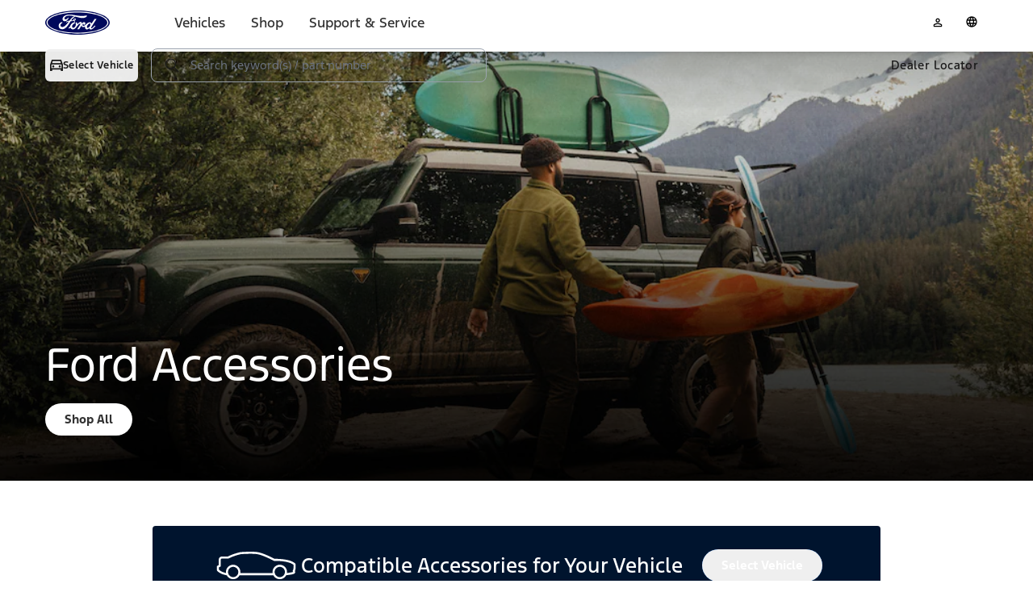

--- FILE ---
content_type: application/javascript; charset=UTF-8
request_url: https://www.ford.ca/home/_next/static/chunks/app/%5Blocale%5D/layout-9f1100740a113347.js
body_size: 4507
content:
(self.webpackChunk_N_E=self.webpackChunk_N_E||[]).push([[8450],{1090:()=>{},8539:()=>{},20323:()=>{},22240:(e,t,n)=>{Promise.resolve().then(n.t.bind(n,8539,23)),Promise.resolve().then(n.t.bind(n,89750,23)),Promise.resolve().then(n.bind(n,78863)),Promise.resolve().then(n.bind(n,54184)),Promise.resolve().then(n.bind(n,31021)),Promise.resolve().then(n.bind(n,42546)),Promise.resolve().then(n.bind(n,57780)),Promise.resolve().then(n.bind(n,31232)),Promise.resolve().then(n.bind(n,76835)),Promise.resolve().then(n.bind(n,30902)),Promise.resolve().then(n.t.bind(n,20323,23)),Promise.resolve().then(n.bind(n,43594)),Promise.resolve().then(n.bind(n,66636)),Promise.resolve().then(n.t.bind(n,66302,23)),Promise.resolve().then(n.t.bind(n,1090,23)),Promise.resolve().then(n.bind(n,10897))},28860:(e,t,n)=>{"use strict";n.d(t,{T:()=>l});var r=n(68233),o=n(34023);let l=e=>{let{authenticated:t,logoutBaseUrl:n,redirectUrl:l}=e,i=(0,o.useRef)(null),c=(0,o.useRef)(null),a=(0,o.useRef)(!1),s=(0,o.useCallback)(()=>{if(a.current)return;a.current=!0;let e=Date.now();if(localStorage.setItem(r.O1p,e.toString()),t&&n){let e=window.location.pathname,t=new URL("".concat(n,"?redirectUrl=").concat(encodeURIComponent(window.location.href)),window.location.origin);e===r.Hoq&&window.history.replaceState(null,"",t.toString()),window.location.href=t.toString()}else if(!t&&l){let e=new URL(l,window.location.origin).toString();window.location.replace(e)}},[t,n,l]),d=(0,o.useCallback)(()=>{let e=Date.now(),t=localStorage.getItem(r.O1p),n=t?Number(t):0;if(n&&e-n<r.UUH)return void s();let o=localStorage.getItem(r.NHT);(o?Number(o):0)+r.Afn<e&&s()},[s]),u=(0,o.useCallback)(()=>{i.current&&clearTimeout(i.current);let e=Date.now().toString();i.current=window.setTimeout(()=>{localStorage.setItem(r.NHT,e)},r.ngG)},[]),f=(0,o.useCallback)(()=>{u()},[u]),m=(0,o.useCallback)(e=>{(e.key===r.NHT||e.key===r.O1p)&&d()},[d]);(0,o.useEffect)(()=>{if(!(t&&n||!t&&l)){a.current=!1;return}a.current=!1,localStorage.setItem(r.NHT,Date.now().toString()),localStorage.removeItem(r.O1p),c.current=window.setInterval(()=>{d()},r.esZ);for(let e of r.mop)window.addEventListener(e,f);return window.addEventListener("storage",m),()=>{null!==c.current&&clearInterval(c.current),null!==i.current&&clearTimeout(i.current);for(let e of r.mop)window.removeEventListener(e,f);window.removeEventListener("storage",m),a.current=!1}},[t,n,l,f,m,d])}},30902:(e,t,n)=>{"use strict";n.d(t,{AdobeLaunch:()=>m});var r=n(94799),o=n(68233),l=n(70158),i=n(53997);let c=()=>{var e;return(0,l.B)()&&null!=(e=window.OptanonActiveGroups)?e:""};function a(e){let{optanonGroupPrefix:t,optanonGroupId:n,optanonGroupWrapperId:r}=e,o=c(),l="".concat(t).concat(n),i=o.match(new RegExp("".concat(t,"\\d+")));if(!i||i[0]!==l)return!1;let a=o.indexOf(l),s=a+l.length,d=n.includes(r),u=o.slice(s),f=d?u.indexOf(r):o.indexOf(r),m=o.search(new RegExp("".concat(t,"(?!").concat(n,"\\b)\\d+")));return f>a+l.length&&(-1===m||f<m)}let s=async e=>{let{optanonGroupPrefix:t,optanonGroupId:n,optanonGroupWrapperId:r,cookieKey:o,cookieValue:l}=e,c=l;o&&void 0===c&&(c=await (0,i.R)(o));let s=function(e,t){if(!e)return!1;let n=e.match(/groups=([^&]*)/);if(!n||!n[1])return!1;let r=decodeURIComponent(n[1]),o=new RegExp("(^|,|\\:)".concat(6,"\\:(\\d)($|,)")),l=r.match(o);return!!l&&!!l[2]&&"1"===l[2]}(c,0);return void 0!==c?s:a({optanonGroupPrefix:t,optanonGroupId:n,optanonGroupWrapperId:r})};var d=n(64421),u=n(34023),f=n(96819);let m=e=>{let{src:t,optanonConfig:n}=e,[l,i]=(0,u.useState)(!1);return((0,u.useEffect)(()=>{(async()=>{i(await s(n))})()},[n]),(0,u.useEffect)(()=>{l||((async()=>{await (e=>{let{condition:t,timeout:n=1e4,interval:r=100}=e;return new Promise(e=>{let o=Date.now(),l=()=>t()?void e(!0):Date.now()-o>=n?void e(!1):void setTimeout(l,r);l()})})({condition:()=>c().length>4,timeout:6e4,interval:1e3})&&i(a(n))})(),f.zS.init())},[l,n]),l)?(0,r.jsx)(d.default,{className:"optanon-category-6",src:t,type:"text/javascript",onLoad:()=>{f.zS.init(),window.dispatchEvent(new Event(o.VRD.ANALYTICS_LOADED))}}):null}},31021:(e,t,n)=>{"use strict";n.d(t,{NVCGuidManager:()=>s});var r=n(68233),o=n(90190),l=n(71066),i=n(12535),c=n(34023),a=n(36032);function s(){return(0,c.useEffect)(()=>{var e,t,n,c;if(e=i.$K.NVC_GT_UID,o.A.get(e))return;let s=(t=i.$K.FPS_GT_UID,o.A.get(t)),d={expires:r.BRq/86400,sameSite:"strict",secure:!0};if(s)n=i.$K.NVC_GT_UID,o.A.set(n,s,d),l.A.info("NVC_GT_UID set on client side from guestGuid: ".concat(s));else{let e=(0,a.A)();c=i.$K.NVC_GT_UID,o.A.set(c,e,d),l.A.info("NVC_GT_UID set on client side: ".concat(e))}},[]),null}},31232:(e,t,n)=>{"use strict";n.d(t,{Navbar:()=>f});var r=n(55594),o=n(45564),l=n(28860),i=n(47206),c=n(68233),a=n(67457),s=n(53997),d=n(12535),u=n(34023);let f=e=>{let{headerDomIds:t}=e,[n,f]=(0,u.useState)(!1),{logoutBaseUrl:m}=(0,o.Bi)(),w=(0,u.useRef)(null),{AUTH:v,UNAUTH:h,FIRST_NAME:E,SIGN_IN_BUTTON:g,SIGN_OUT_BUTTON:L}=t;(0,u.useEffect)(()=>{(async()=>{f(await (0,a.w)())})()},[]),(0,u.useLayoutEffect)(()=>{(async()=>{let e=await (0,s.R)(d.$K.LOGIN_STATUS),t=await (0,s.R)(d.$K.FMA_COOKIE_NAME),n=await (0,s.R)(d.$K.FMA_LOGIN_STATUS)===d.bJ.LOGGED_IN;e!==d.bJ.LOGGED_IN||t||n||(0,r.A)(window.location.href,c.IQj.SYNDICATE_HEADER_LOGIN,!0);let o="".concat(m,"?redirectUrl=").concat(encodeURIComponent(window.location.href));e===d.bJ.LOGGED_OUT&&t&&n&&o&&(window.location.href=o)})()},[]);let y=async()=>(w.current||(w.current=await (0,i.$)()),w.current),S=()=>{(0,r.A)(window.location.href,c.IQj.SYNDICATE_HEADER_LOGIN)},I=()=>{m&&(window.location.href="".concat(m,"?redirectUrl=").concat(encodeURIComponent(window.location.href)))};function b(e){let t=document.querySelector(E);e&&t&&(t.textContent="Welcome back, ".concat(e,"."))}async function A(){let{userGuid:e,firstName:t}=await y();"FPS"in window&&e&&window.FPS.setExternalRef("CSDN",e,{error(){console.log("Unable to set setExternalRef")},success(){console.log("Successfully set setExternalRef")}}),b(t)}return(0,l.T)({authenticated:n,logoutBaseUrl:m}),(0,u.useEffect)(()=>{let e=document.querySelector(h),t=document.querySelector(v);n?(null==e||e.classList.add("hidden"),null==t||t.classList.remove("hidden")):(null==e||e.classList.remove("hidden"),null==t||t.classList.add("hidden"))},[n]),(0,u.useEffect)(()=>{let e=document.querySelector(g),t=document.querySelectorAll(L);return async function(){if(n){let{firstName:n}=await y();b(n),t.forEach(e=>{e.classList.add("cursor-pointer"),e.addEventListener("click",I),e.classList.remove("hidden")}),null==e||e.classList.add("hidden"),window.fma={isAuthenticated:!0}}else null==e||e.classList.add("cursor-pointer"),null==e||e.addEventListener("click",S),t.forEach(e=>e.classList.add("hidden"))}(),window.document.addEventListener(c.VRD.FPS_LOADED,A),()=>{null==e||e.removeEventListener("click",S),t.forEach(e=>e.removeEventListener("click",I)),window.document.removeEventListener(c.VRD.FPS_LOADED,A)}},[n,m,A]),!0}},42546:(e,t,n)=>{"use strict";n.d(t,{TraceIdManager:()=>c});var r=n(68233),o=n(53997),l=n(34023),i=n(36032);let c=e=>{let{brand:t}=e,n=function(e){let t=r.bLJ;return e===r.afT&&(t=r.vUF),t}(t);return(0,l.useEffect)(()=>{if(!(0,o.R)(r.$Ku.NV_XTID)){let e=(0,i.A)().replaceAll("-","").slice(1),t=(0,i.A)().replaceAll("-","").slice(0,16),o="".concat(n+e,"-").concat(t);document.cookie="".concat(r.$Ku.NV_XTID,"=").concat(encodeURIComponent(o),"; path=/")}},[]),null}},43594:(e,t,n)=>{"use strict";n.d(t,{OmniChat:()=>l});var r=n(94799),o=n(64421);function l(e){let{env:t,...n}=e;return(0,r.jsx)(o.default,{className:"optanon-category-2-4",src:"https://fordtccchat".concat(t,"sa.blob.core.windows.net/chatwidget/cxhubchat.js"),onLoad:()=>{var e,n,r,o,l,i;(null==(e=window)?void 0:e.CXHubFord)&&(null==(i=window)||null==(l=i.CXHubFord)||null==(o=l.Dynamics)||null==(r=o.Omnichannel)||null==(n=r.CXHubChatLogic)||n.loadChatWidgetFromAzureBlob(t))},...n})}},47206:(e,t,n)=>{"use strict";n.d(t,{$:()=>o});var r=n(31162);let o=(0,r.createServerReference)("40085bc84fab98de34f41270100e38c5a25c335788",r.callServer,void 0,r.findSourceMapURL,"getUserDataFromToken")},54184:(e,t,n)=>{"use strict";n.d(t,{LogsSW:()=>i});var r=n(34267),o=n(34023);let l=(0,r.pino)(),i=e=>((0,o.useEffect)(()=>{var t,n;let r=new URLSearchParams(Object.entries(e).filter(e=>{let[,t]=e;return null!=t}).map(e=>{let[t,n]=e;return[t,n]}).filter(e=>{let[t]=e;return t&&["namespace","timeout"].includes(t)})).toString(),o=null==(t=e.namespace)?void 0:t.split("/")[1],i=null!=(n=e.publicUrl)?n:"/".concat(o,"/nvc/"),c=async e=>{try{let t=await navigator.serviceWorker.register(e);return l.info("Log Service Worker registered: ",t),t}catch(e){return l.info("Log Service Worker registration failed: ",e),null}},a=async e=>(await navigator.serviceWorker.getRegistrations()).some(t=>{var n;return null==(n=t.active)?void 0:n.scriptURL.includes(e)})?(l.info("Log Service Worker is already registered for this URL."),null):c(e),s="".concat(i,"service-worker.js?").concat(r);"serviceWorker"in navigator&&o&&a(s)},[e]),null)},57780:(e,t,n)=>{"use strict";n.d(t,{NWebVitals:()=>l});var r=n(17957),o=n(7192);let l=e=>{let{namespace:t}=e;return(0,o.useReportWebVitals)(e=>{(0,r.Ay)({namespace:t.split("/")[1]}).info(JSON.stringify(e))}),null}},66302:()=>{},66636:(e,t,n)=>{"use strict";n.d(t,{PowerReviews:()=>l});var r=n(94799),o=n(64421);let l=e=>{let{src:t}=e;return(0,r.jsx)(o.default,{src:t,type:"text/javascript"})}},76835:(e,t,n)=>{"use strict";n.d(t,{SyndicatedHeaderLogin:()=>g});var r=n(55594),o=n(45564),l=n(28860),i=n(47206),c=n(68233),a=n(71066),s=n(34023),d=n(42890),u=n(53997),f=n(67457);let m=e=>({message:e}),w=async e=>{let{application:t,action:n,sfId:r}=e,o=await (0,u.R)(c.$Ku.SALES_FORCE_SYNCED);if(!await (0,f.w)())return m("User is not logged in");if(o)return m("Salesforce CRM is already synced with userGuid");try{let e="/api/".concat(t,"/v1/salesforce-sync?action=").concat(encodeURIComponent(n),"&sfId=").concat(encodeURIComponent(r));return await d.Ay.get(e)}catch(e){return{message:"Failed to sync user with Salesforce"}}},{isSFContainerAvailable:v,getAnonymousId:h}={isSFContainerAvailable:()=>!!window.SalesforceInteractions,getAnonymousId:()=>{var e;return null==(e=window.SalesforceInteractions)?void 0:e.getAnonymousId()}};var E=n(1608);let g=e=>{let{headerDomIds:t,application:n}=e,d=(0,E.useTranslations)("common"),[m,g]=(0,s.useState)(!1),L=(0,s.useRef)(null);(0,s.useEffect)(()=>{(0,f.w)().then(g)},[]);let{logoutBaseUrl:y}=(0,o.Bi)(),S=async()=>(L.current||(L.current=await (0,i.$)()),L.current);(0,s.useLayoutEffect)(()=>{(async()=>{let e=await (0,u.R)("loginStatus"),t=await (0,u.R)("fma_YmFuYW5h"),n=await (0,u.R)("fmaloginStatus")==="logged in";"logged in"!==e||t||n||(0,r.A)(window.location.href,c.IQj.SYNDICATE_HEADER_LOGIN,!0);let o="".concat(y,"?redirectUrl=").concat(encodeURIComponent(window.location.href));"logged out"===e&&t&&n&&o&&(window.location.href=o)})()},[]);let I=()=>{(0,r.A)(window.location.href,c.IQj.SYNDICATE_HEADER_LOGIN)};async function b(){let{userGuid:e}=await S();"FPS"in window&&e&&window.FPS.setExternalRef("CSDN",e,{error(){console.log("Unable to set setExternalRef")},success(){console.log("Successfully set setExternalRef")}})}let A=()=>{y&&(window.location.href="".concat(y,"?redirectUrl=").concat(encodeURIComponent(window.location.href)))},R=e=>{("Enter"===e.key||" "===e.key)&&(e.preventDefault(),I())};return(0,s.useEffect)(()=>{let{SIGNIN_DESKTOP:e,CREATE_DESKTOP:n,FIRST_NAME_DESKTOP:r,FPR_DESKTOP:o,RESERVATION_DESKTOP:l,SIGNOUT_DESKTOP:i,VEHICLE_DESKTOP:a,CHECK_ORDER_STATUS_DESKTOP:s,FPR_DUPLICATE_DESKTOP:u}=t,f=document.getElementById(e),w=document.getElementById(n),v=document.getElementById(r),h=document.getElementById(a),E=document.getElementById(l),g=document.getElementById(o),L=document.getElementById(i),y=document.getElementById(s),p=document.getElementById(u),{SIGNIN_MOBILE:C,CREATE_MOBILE:D,FIRST_NAME_MOBILE:_,FPR_MOBILE:N,RESERVATION_MOBILE:T,SIGNOUT_MOBILE:U,VEHICLE_MOBILE:O,CHECK_ORDER_STATUS_MOBILE:k,FPR_DUPLICATE_MOBILE:x}=t,P=document.getElementById(C),B=document.getElementById(D),F=document.getElementById(_),G=document.getElementById(O),j=document.getElementById(T),V=document.getElementById(N),q=document.getElementById(U),H=document.getElementById(k),$=document.getElementById(x),W=document.querySelector(".fgx-search-form");async function K(){let{firstName:e}=await S(),t=t=>{let n=null==t?void 0:t.querySelector("span");n&&e&&(n.textContent=d("account",{firstName:e}))};t(v),t(F),null==f||f.classList.add("hidden"),null==w||w.classList.add("hidden"),null==y||y.classList.add("hidden"),null==p||p.classList.add("hidden"),null==P||P.classList.add("hidden"),null==B||B.classList.add("hidden"),null==H||H.classList.add("hidden"),null==$||$.classList.add("hidden"),null==L||L.classList.add("cursor-pointer"),null==q||q.classList.add("cursor-pointer"),null==L||L.addEventListener("click",A),null==q||q.addEventListener("click",A),window.fma={isAuthenticated:!0},[g,L,v,E,h].forEach(e=>{(null==e?void 0:e.classList.contains("hidden"))&&(null==e||e.classList.remove("hidden"))}),[V,q,F,j,G].forEach(e=>{(null==e?void 0:e.classList.contains("hidden"))&&(null==e||e.classList.remove("hidden"))})}if(W&&(W.getAttribute("action")||W.setAttribute("action","//".concat(window.location.hostname,"/search/"))),m)K();else{var Y,M,J,X;[f,w,P,B].forEach(e=>null==e?void 0:e.classList.add("cursor-pointer")),[f,w,P,B].forEach(e=>null==e?void 0:e.addEventListener("click",I)),[f,w,P,B].forEach(e=>{var t;return null==e||null==(t=e.querySelector("a"))?void 0:t.removeAttribute("href")}),null==f||null==(Y=f.querySelector("a"))||Y.setAttribute("role","button"),null==w||null==(M=w.querySelector("a"))||M.setAttribute("role","button"),null==f||null==(J=f.querySelector("a"))||J.setAttribute("aria-label","Sign In"),null==w||null==(X=w.querySelector("a"))||X.setAttribute("aria-label","Sign In"),null==f||f.setAttribute("tabindex","0"),null==w||w.setAttribute("tabindex","0"),null==f||f.addEventListener("keydown",R),null==w||w.addEventListener("keydown",R),[g,L,v,E,h].forEach(e=>null==e?void 0:e.classList.add("hidden")),[V,q,F,j,G].forEach(e=>null==e?void 0:e.classList.add("hidden")),window.fma={isAuthenticated:!1}}return window.document.addEventListener(c.VRD.FPS_LOADED,b),()=>{[L,q].forEach(e=>null==e?void 0:e.removeEventListener("click",A)),[f,w,P,B].forEach(e=>null==e?void 0:e.removeEventListener("click",I)),null==f||f.removeEventListener("keydown",R),null==w||w.removeEventListener("keydown",R),window.document.removeEventListener(c.VRD.FPS_LOADED,b)}},[b]),(0,l.T)({authenticated:m,logoutBaseUrl:y}),((e,t)=>{let{disabled:n,application:r}=t,o=async()=>{try{let t=h();if(void 0===t)return;await w({action:e,application:r,sfId:t})}catch(e){a.A.warn("Failed to sync Salesforce user:",e)}},l=()=>{window.document.removeEventListener(c.VRD.SALESFORCE_INTERACTION_INIT,o)};(0,s.useEffect)(()=>{if(!n)return v()?o():window.document.addEventListener(c.VRD.SALESFORCE_INTERACTION_INIT,o),l},[n,e,r])})("Accessories Login",{application:n}),!0}},78863:(e,t,n)=>{"use strict";n.d(t,{Providers:()=>w});var r=n(94799),o=n(34023),l=n(1608),i=n(56891);n(6664);var c=n(69414);let a=(0,o.createContext)(c.U),s=e=>{let{children:t,deviceInfoValues:n}=e;return(0,r.jsx)(a.Provider,{value:n,children:t})},d=(0,o.createContext)({}),u=e=>{let{children:t,envValues:n}=e;return(0,r.jsx)(d.Provider,{value:n,children:t})};var f=n(45564),m=n(32704);function w(e){let{children:t,featureToggleProps:n,deviceInfoProps:c,messages:a,envsForClient:d={},brand:w,localeConfig:v}=e;return(0,o.useEffect)(()=>{let e=document.getElementById("nvc-header"),t=new ResizeObserver(e=>{e.forEach(e=>document.body.style.setProperty("--header-height","".concat(e.contentRect.height,"px")))});return e&&t.observe(e),()=>{e&&t.unobserve(e)}},[]),(0,r.jsx)(l.NextIntlClientProvider,{locale:v.locale,messages:a,children:(0,r.jsx)(m.Y,{localeConfig:v,children:(0,r.jsx)(i.j,{brand:w,children:(0,r.jsx)(u,{envValues:d,children:(0,r.jsx)(f.iw,{initialToggles:n,children:(0,r.jsx)(s,{deviceInfoValues:c,children:t})})})})})})}}},e=>{e.O(0,[510,790,9703,4227,9975,7710,6745,7958,5248,7408,89,7358],()=>e(e.s=22240)),_N_E=e.O()}]);

--- FILE ---
content_type: application/javascript; charset=UTF-8
request_url: https://www.ford.ca/home/_next/static/chunks/app/%5Blocale%5D/accessories/page-8729ab5e1c042b30.js
body_size: -59
content:
(self.webpackChunk_N_E=self.webpackChunk_N_E||[]).push([[5268],{},_=>{_.O(0,[653,4227,4036,9975,7710,7640,7495,3101,7958,5157,5248,217,2313,4712,7408,89,7358],()=>_(_.s=54712)),_N_E=_.O()}]);

--- FILE ---
content_type: application/javascript; charset=utf-8
request_url: https://www.ford.com/fps/script/Ford/CAN
body_size: 54300
content:
// qa-v1 s-na
(function() {
    // Johnny five out of here if FPS exists
    if (window && window.FPS) {
        return;
    }
    function checkT1(value){
        if( checkT2(value) ){
            return false;
        }

        return /^https?:\/\/(([a-zA-Z0-9-]){0,62}\.)*((ford|lincoln|lincolncanada)\.com|ford\.ca|fps-qa.azurewebsites\.net|ford\.mx)/.test(value);
    }
    function getT2InT1(){
        try{
            let currentURL = new URL(Encode(window.location));

            return /^https?:\/\/(([a-zA-Z0-9-]){0,62}\.)*ford\.com\/local/.test(currentURL);

        } catch(err) {
            console.log("checkT2",err);
        }

        return false;
    }
    function checkT2(value){
        if (/^https?:\/\/(([a-zA-Z0-9-]){0,62}\.)*(buyfordnow\.com)/.test(value)){
            return true;
        }

        if( getT2InT1() ){
            return true;
        }

        return /^https?:\/\/(([a-zA-Z0-9-]){0,62}\.)*(local\.ford\.com)/.test(value);
    }
    function getTier(value){
        if (checkT1(value)) {
            return "t1";
        }

        if (checkT2(value)) {
            return "t2";
        }

        return "tn";
    }
    var cookieOnLoad = {
        get: function(name) {
            var nameEQ = name + "=";
            var ca = document.cookie.split(';');
            for (var i = 0; i < ca.length; i++) {
                var c = ca[i];
                while (c.charAt(0) == ' ') c = c.substring(1, c.length);
                if (c.indexOf(nameEQ) === 0) return c.substring(nameEQ.length, c.length);
            }
            return null;
        }
    };
    function encodeURL(urlString){
        try{
            let url = new URL(urlString);

            url.pathname = url.pathname.split("/").map((path)=>{
                if(/[^-a-z0-9@:%_+.~#?&/=]/ig.test(path)){
                    return encodeURIComponent(path);
                }
                return path;
            })
                .join('/');


            for( let [key,value] of url.searchParams ){
                url.searchParams.set(key,encodeURI(value));
            }

            return url.href;
        }catch(err){
            return urlString;
        }
    }
    var blockNetworkRequests = false;
    var disableInsights = true;
    var gt_slt = cookieOnLoad.get("gt_slt");
    var privacysettings = localStorage.getItem("privacysettings");
    var baseUrl = window.location.protocol + "//" + window.location.hostname;
    var tier = getTier(baseUrl);
    var blockNetworkRequestsDomain = tier === "tn";

    try {
        var optOutState = cookieOnLoad.get('OptanonConsent');
        optOutState = optOutState ? decodeURIComponent(optOutState) : null;

        if (blockNetworkRequestsDomain) {
            blockNetworkRequests = ((document.cookie || "")
              .split(/gt_dns=/)[1] || '')
              .split(";")[0] === "true";
        } else {
            if( typeof optOutState === "string" ) {
                optOutState = optOutState.split('&').reduce(function(accum,current){

                    if( current.indexOf("groups=") === 0 ) {
                        return current;
                    }

                    return accum;
                },"");
                if(optOutState.indexOf("6:0") > -1) {
                    blockNetworkRequests = true;
                }
            }
        }
        if (gt_slt === "true") {
            blockNetworkRequests = true;
        }
        if (tier.toUpperCase() === "TN") {
            if (privacysettings !== null && typeof privacysettings !== "undefined") {
                var flags = privacysettings.split(";");
                deleteFlag = flags[0];
                optOutFlag = flags[1];
                requestComp = flags[2];
                if (optOutFlag === "true") {
                    blockNetworkRequests = true;
                }
            }
        }
    } catch (err) {
        console.log(err);
    }

    if( blockNetworkRequests === true ){
        console.log("FPS is in silent mode no data is being tracked")
    }
    var xdcGTUID = '';
    var xdcRegSrvc = '';
    var xdcDomain = '';
    var xdcPath = 'https://api.mss.ford.com/api/fps';
    var xdcPathSet= 'https://api.mss.ford.com/api/fps';
    var xdcPathGet= 'https://api.mss.ford.com/api/fps';
    var xdcPathSetExternalRef = 'https://api.mss.ford.com/api/fps';
    var tagBrand = 'Ford';
    var tagCountry = 'CAN';
    var cookieDaysToLive = 365;
    var personalizationActive = true;
    var setExRefHasUpdatedCookie = false;
    var resolvedTier = "T1";
    var ccpaDomains = [];
    var apiPaths = {
        set:"/personalization/v1/set"
        , get: "/personalization/v1/get?uid="
        , setExternalRef: "/externalref/v1/set"
    };
    var vdmActiveNameplates = {"Escape":{"2025":["active","st-line","st-lineplus","st-linepremium","platinum","phev"],"2026":["active","st-line","st-lineplus","st-linepremium","platinum","phev"],"Powers_2025":["eco,hybrid,plugin,gas","eco,hybrid,plugin,gas","eco,hybrid,plugin,gas","eco,hybrid,plugin,gas","eco,hybrid,plugin,gas","eco,hybrid,plugin,gas"],"Powers_2026":["eco,hybrid,plugin,gas","eco,hybrid,plugin,gas","eco,hybrid,plugin,gas","eco,hybrid,plugin,gas","eco,hybrid,plugin,gas","eco,hybrid,plugin,gas"]},"Econoline Cutaway":{"2025":["e-350srwcutaway","e-350drwcutaway","e-450drwcutaway"],"2026":["e-350srwcutaway","e-350drwcutaway","e-450drwcutaway"],"Powers_2025":["","",""],"Powers_2026":["gas","gas","gas"]},"Transit Chassis":{"2025":["cutaway","chassiscab"],"2026":["cutaway","chassiscab"],"Powers_2025":["gas","gas"],"Powers_2026":["gas","gas"]},"SuperDuty Commercial":{"2025":["f-250xl","f-350xl","f-450xl","f-250xlt","f-350xlt","f-450xlt","f-250lariat","f-350lariat","f-450lariat","f-250kingranch","f-350kingranch","f-450kingranch","f-250platinum","f-350platinum","f-450platinum"],"2026":["f-250xl","f-350xl","f-450xl","f-250xlt","f-350xlt","f-450xlt","f-250lariat","f-350lariat","f-450lariat","f-250kingranch","f-350kingranch","f-450kingranch","f-250platinum","f-350platinum","f-450platinum"],"Powers_2025":["","","","","","","","","","","","","","",""],"Powers_2026":["","","","","","","","","","","","","","",""]},"SuperDuty":{"2023":["f-250xl","f-250xlt","f-250lariat","f-250kingranch","f-250platinum","f-250limited","f-350xl","f-350xlt","f-350lariat","f-350kingranch","f-350platinum","f-350limited","f-450xl","f-450xlt","f-450lariat","f-450kingranch","f-450platinum","f-450limited"],"2025":["f-250xl","f-350xl","f-450xl","f-250xlt","f-350xlt","f-450xlt","f-250lariat","f-350lariat","f-450lariat","f-250kingranch","f-350kingranch","f-450kingranch","f-250platinum","f-350platinum","f-450platinum"],"2026":["f-250xl","f-350xl","f-450xl","f-250xlt","f-350xlt","f-450xlt","f-250lariat","f-350lariat","f-450lariat","f-250kingranch","f-350kingranch","f-450kingranch","f-250platinum","f-350platinum","f-450platinum"],"Powers_2023":[null,null,null,null,null,null,null,null,null,null,null,null,null,null,null,null,null,null],"Powers_2025":["gas","gas","gas","gas","gas","gas","gas","gas","gas","gas","gas","gas","gas","gas","gas"],"Powers_2026":["gas","gas","gas","gas","gas","gas","gas","gas","gas","gas","gas","gas","gas","gas","gas"]},"Transit Commercial":{"2025":["cargovan","passengervanxl","passengervanxlt"],"2026":["cargovan","passengervanxl","passengervanxlt"],"Powers_2025":["eco,gas","eco,gas","eco,gas"],"Powers_2026":["eco,gas","eco,gas","eco,gas"]},"Chassis Cab":{"2025":["f-350xl","f-350xlt","f-350lariat","f-450xl","f-450xlt","f-450lariat","f-550xl","f-550xlt","f-550lariat","f-600xl","f-600xlt"],"2026":["f-350xl","f-350xlt","f-350lariat","f-450xl","f-450xlt","f-450lariat","f-550xl","f-550xlt","f-550lariat","f-600xl","f-600xlt"],"Powers_2025":["gas","gas","gas","gas","gas","gas","gas","gas","gas","gas","gas"],"Powers_2026":["gas","gas","gas","gas","gas","gas","gas","gas","gas","gas","gas"]},"F-650-750":{"2025":["f-650sdgasstraightframe","f-650sddieselstraightframe","f-750sdgasstraightframe","f-750sddieselstraightframe"],"2026":["f-650sdgasstraightframe","f-650sddieselstraightframe","f-750sdgasstraightframe","f-750sddieselstraightframe"],"Powers_2025":["","","",""],"Powers_2026":["gas","gas","gas","gas"]},"Mustang":{"2025":["ecoboostfastback","ecoboostconvertible","ecoboostpremiumfastback","ecoboostpremiumconvertible","gtfastback","gtpremiumfastback","gtpremiumconvertible","darkhorse","darkhorsepremium"],"2026":["ecoboostfastback","ecoboostconvertible","ecoboostpremiumfastback","ecoboostpremiumconvertible","gtfastback","gtpremiumfastback","gtpremiumconvertible","darkhorse","darkhorsepremium"],"Powers_2025":["eco,gas","eco,gas","eco,gas","eco,gas","eco,gas","eco,gas","eco,gas","eco,gas","eco,gas"],"Powers_2026":["eco,gas","eco,gas","eco,gas","eco,gas","eco,gas","eco,gas","eco,gas","eco,gas","eco,gas"]},"Explorer":{"2025":["active","st-line","st","platinum"],"2026":["active","st-line","tremor","st","platinum"],"Powers_2025":["","","",""],"Powers_2026":["eco,gas","eco,gas","eco,gas","gas","eco,gas"]},"Expedition":{"2025":["active","activemax","tremor","kingranch","kingranchmax","platinum","platinummax"],"2026":["active","activemax","tremor","platinum","platinummax","kingranch","kingranchmax"],"Powers_2025":["eco,gas","eco,gas","eco,gas","eco,gas","eco,gas","eco,gas","eco,gas"],"Powers_2026":["eco,gas","eco,gas","eco,gas","eco,gas","eco,gas","eco,gas","eco,gas"]},"Transit VanWagon":{"2025":["passengervanxl","passengervanxlt","cargovan"],"2026":["cargovan","passengervanxl","passengervanxlt"],"Powers_2025":["eco,gas","eco,gas","eco,gas"],"Powers_2026":["eco,gas","eco,gas","eco,gas"]},"Ranger":{"2025":["xl","xlt","lariat","raptor"],"Powers_2025":["eco,gas","eco,gas","eco,gas","eco,gas"]},"Mache":{"2025":["select","premium","gt","rally"],"Powers_2025":["electric","electric","electric","electric"]},"Bronco":{"2025":["base","bigbend","outerbanks","badlands","heritagelimitededition","raptor","heritageedition","stroppeedition"],"2026":["base","bigbend","outerbanks","stroppeedition","badlands","raptor","heritageedition"],"Powers_2025":["eco,gas","eco,gas","eco,gas","eco,gas",null,"eco,gas","eco,gas","eco,gas"],"Powers_2026":["eco,gas","eco,gas","eco,gas","eco,gas","eco,gas","eco,gas","eco,gas"]},"Bronco Sport":{"2025":["bigbend","heritage","freewheeling","outerbanks","badlands"],"Powers_2025":["eco,gas","eco,gas",null,"eco,gas","eco,gas"]},"Escape Hybrid":{"2025":["st-line","st-lineplus","st-linepremium","platinum"],"2026":["st-line","st-lineplus","st-linepremium","platinum"],"Powers_2025":["hybrid","hybrid","hybrid","hybrid"],"Powers_2026":["hybrid","hybrid","hybrid","hybrid"]},"Explorer Hybrid":{"2023":["xlt","limited"],"Powers_2023":[null,null]},"F-Stripped Chassis":{"2025":["f-59commercial"],"Powers_2025":["gas"]},"E-Stripped Chassis":{"2025":["e-350drw","e-450drw"],"2026":["e-350drw","e-450drw"],"Powers_2025":["",""],"Powers_2026":["gas","gas"]},"Escape Plugin Hybrid":{"2025":["phev"],"2026":["phev"],"Powers_2025":["plugin"],"Powers_2026":["plugin"]},"Maverick":{"2025":["xl","xlt","lobo","lariat","tremor"],"2026":["xl","xlt","lobo","lariat","tremor"],"Powers_2025":["eco,hybrid,gas","eco,hybrid,gas","eco,hybrid,gas","eco,hybrid,gas","eco,hybrid,gas"],"Powers_2026":["eco,hybrid,gas","eco,hybrid,gas","eco,hybrid,gas","eco,hybrid,gas","eco,hybrid,gas"]},"F-150 Lightning":{"2025":["pro","xlt","flash","lariat","platinum"],"Powers_2025":["electric","electric","electric","electric","electric"]},"E-Transit":{"2025":["cargovan","cutaway","chassiscab"],"2026":["cargovan","cutaway","chassiscab"],"Powers_2025":["electric","electric","electric"],"Powers_2026":["electric","electric","electric"]},"F-150 F-150":{"2025":["xl","stx","xlt","lariat","kingranch","platinum","tremor","raptor"],"2026":["xl","stx","xlt","tremor","lariat","kingranch","platinum","raptor"],"Powers_2025":["","","","","","","",""],"Powers_2026":["","","","","","","",""]}};

    var vdmActiveNameplatesMap = Object.keys(vdmActiveNameplates||{}).reduce(function(accum,current){
        accum[current.trim().toLowerCase()] = current.trim();
        return accum;
    },{});

    var vdmTrims = (function(vdmActiveNameplates){
        var trims = {};
        try{
            for( var nameplate in vdmActiveNameplates ){
                for( var year in vdmActiveNameplates[nameplate] ){

                    if(!year || /^powers_/gmi.test(year)){
                        continue;
                    }

                    trims = vdmActiveNameplates[nameplate][year].reduce(function(accum,trim){
                        if(!accum[trim]){
                            accum[trim] = "";
                        }
                        accum[trim] = trim;
                        return accum;
                    },trims);
                }
            }
        }catch(err){

        }
        return trims;
    }(vdmActiveNameplates || {}));

    var vdmTrimsMap = Object.keys(vdmTrims||{})
      .reduce(function(accum,current){
          accum[current.trim().toLowerCase()] = current.trim();
          return accum;
      },{});

    let internals = {
        getFMAAuthenticationStatus() {
            return new Promise((resolve) => {
                let listeners = [];

                let checkForAuthentication = () => {
                    // this.handleExternalRef();
                    return window?.fma?.isAuthenticated;
                }

                function listenOnce(event, handler, target) {
                    listeners.push([event, handler, target]);
                    target.addEventListener(event, function h(e) {

                        handler(e);

                        listeners.forEach(([event, handler, target]) => {
                            target.removeEventListener(event, handler);
                        });
                        listeners = [];
                    })
                }

                let handlers = {
                    "fma_authenticated": (e) => {
                        resolve(checkForAuthentication());
                    },
                    "fma_unauthenticated": (e) => {
                        resolve(checkForAuthentication());
                    },
                    "fma_error": (e) => {
                        resolve(checkForAuthentication());
                    }
                }

                let fmaAuthenticationStates = {
                    "true": () => {
                        resolve(checkForAuthentication());
                    },
                    "false": () => {
                        resolve(checkForAuthentication());
                    },
                    "undefined": () => {
                        listenOnce("fma_authenticated", handlers.fma_authenticated, window.document.body);
                        listenOnce("fma_unauthenticated", handlers.fma_unauthenticated, window.document.body);
                        listenOnce("fma_error", handlers.fma_error, window.document.body);
                    },
                };

                fmaAuthenticationStates[checkForAuthentication()]();
            })
        },
        handleExternalRef() {
            // if(window?.fma?.isAuthenticated && fma?.CATBundle?.userId && this.externalRefCallbacks.length === 0){
            if (window?.fma?.isAuthenticated && fma?.CATBundle?.userId && !this.externalRefTriggered) {

                this.externalRefTriggered = true;

                ExternalRefBus.trigger({
                    id: UUIDV4()
                    , type: "FPS_API:setExternalRef"
                    , request: {
                        type: "CSDN"
                        , id: fma?.CATBundle?.userId
                        , callbacks: {
                            success: (e) => {
                                this.externalRefCallbacks.forEach((request) => {
                                    request.callbacks.success(e);
                                });
                                this.externalRefCallbacks = [];
                                this.externalRefTriggered = false;

                            },
                            error: (e) => {

                                this.externalRefCallbacks.forEach((request) => {
                                    request.callbacks.error(e);
                                });

                                this.externalRefCallbacks = [];
                                this.externalRefTriggered = false;
                            }
                        }
                        , unhashed: undefined
                    }
                });
            }
        },
        externalRefResp: new Map(),
        externalRefTriggered: false,
        externalRefCallbacks: [],
        addExternalRefCallback(type, id, callbacks, unhashed) {

            this.externalRefCallbacks = [...this.externalRefCallbacks, {type, id, callbacks, unhashed}];

            if (this.externalRefTriggered === false) {
                this.handleExternalRef();
            }
        }
    };

    function filterFPSGetVdmNameplateTrim(getResponse){
        if(!Array.isArray(getResponse)) return getResponse;
        return getResponse.map(function(el){
            el.Value = el.Value.map(function(vehicle){
                return Object.keys(vehicle).reduce(function(accum,current){
                    if((current === "_nameplate" || current.toLowerCase() === "nameplate") && vehicle && typeof vehicle[current] === "string" ){
                        var nameplate = vehicle[current];
                        accum[current] = vdmActiveNameplatesMap[nameplate.trim().toLowerCase()] || nameplate;
                    } else if( (current === "_trim" || current.toLowerCase() === "trim") && vehicle && typeof vehicle[current] === "string" ){
                        var trim = vehicle[current];
                        accum[current] = vdmTrimsMap[trim.trim().toLowerCase()] || trim;
                    }else{
                        accum[current] = vehicle[current];
                    }

                    return accum;
                },{})
            })
            return el;
        })
    }
    function buildStorageKey(name,data){

        var result = "FPS_Cache__"+name;

        try{
            Object.keys(data).forEach(function(key){
                if( key[0] === '_' ){
                    result = result +"__"+ data[key];
                }
            });
        }catch(err){

        }

        return result;
    }
    function setItem(name,data,timeToLive){

        if(!localStorage) return false;

        var ttl = timeToLive || Date.now();

        if(name && data && data[name]){
            //FPS-606 - SCA-C excluded from ttl
            if(data[name]._type !== "" && data[name]._type !== "SCA-C" ){
                var key = buildStorageKey(name,data[name]);
                localStorage.setItem(key,JSON.stringify({
                    ttl: ttl + FPS.Cache.set[name],
                    data: data
                }));
            } // END FPS-606
        }
    }
    function addGetter(target, prop, fn) {
        Object.defineProperty(target, prop, {
            enumberable: true,
            get: fn
        });
    }
    function addGetterToObject(property,actionMethod){
        return function addGetterToObject(obj){
            Object.defineProperty(obj, property, {
                enumberable: true,
                get: actionMethod
            });
            return obj;
        }
    }
    function addMethodToObject(methodName,actionMethod){
        return function addMethodToObject(obj){
            obj[methodName] = actionMethod;
            return obj;
        }
    }
    function addToArrayEnd(key) {
        return function addToArrayEnd(value) {
            this[key] = this[key].concat(value);
        };
    }
    function buildObject(pipe,data){
        return function buildObject(){
            return pipe(data);
        }
    }
    function clearArray(key){
        return function clearArray(){
            this[key] = [];
        }
    }
    function invokeOnElements(key) {
        return function invokeOnElements() {
            var _arguments = arguments;
            this[key].forEach(function (item) {
                if (typeof item !== "function") return;
                item.apply(null, _arguments);
            });
        };
    }
    function lengthFromArray(key) {
        return function lengthFromArray() {
            return (this[key] ? this[key] : []).length;
        };
    }
    function removeFromArray(key) {
        return function removeFromArray(value) {
            this[key] = this[key].filter(function (item) {
                return item !== value;
            });
        };
    }
    var buildList = [
        addMethodToObject("add",addToArrayEnd("list"))
        , addMethodToObject("remove",removeFromArray("list"))
        , addMethodToObject("clear",clearArray("list"))
        , addGetterToObject("length",lengthFromArray("list"))
    ];
    var buildEmitter = buildList.concat(
      addMethodToObject("trigger",invokeOnElements("list"))
    );
    function List(){
        return buildObject(pipe(buildList),{length:0,list:[]})();
    }
    function Emitter(){
        return buildObject(pipe(buildEmitter),{length:0,list:[]})();
    }
    var VOICacheObject = {
        cache:{}
        , update: function(messageType, RowKey, Value){
            try {
                switch (messageType) {
                    case "FPS_SET":
                        if (!this.cache[RowKey]) {
                            this.cache[RowKey] = ShallowMerge({},Value);
                        } else {
                            this.cache[RowKey].score += Value.score;
                            this.cache[RowKey].count += 1;
                        }
                        break;

                    case "FPS_GET":
                        if (!this.cache[RowKey]) {
                            this.cache[RowKey] = ShallowMerge({},Value);
                        } else {
                            var _cachedItem = JSON.stringify(this.cache[RowKey]);
                            var _value = JSON.stringify(Value);
                            if (_cachedItem !== _value) {
                                this.cache[RowKey] = ShallowMerge({},Value);
                            }
                        }
                        break;
                }
            }catch(err){
                console.log(err);
            }
        }
    };
    function JSONtoRowKey(data){
        return Object.keys(data)
          .filter(function(el){
              return el.indexOf("_") === 0;
          })
          .sort(function(a,b){

              var _a = a.replace(/_/,"").toLowerCase();
              var _b = b.replace(/_/,"").toLowerCase();

              if(_a < _b) return -1;
              if(_a === _b) return 0;
              return 1;

          })
          .reduce(function(accum,key){
              accum += ( "_" + data[key] );
              return accum;
          },"");
    }
    function sortByScore(voiCacheObject){
        return function sortByScore(a,b){
            var _scoreA = voiCacheObject[a].score;
            var _scoreB = voiCacheObject[b].score;
            if(_scoreA > _scoreB) return -1;
            if( _scoreA === _scoreB) return 0;
            return 1;
        }
    }
    function updateVOI(actionKey,updateTarget){
        return function updateVOI(voiCacheObject){
            var sortedAndMappedKeys = Object.keys(voiCacheObject)
              .filter(function(key){
                  return key.indexOf(actionKey) === 0;
              })
              .sort(sortByScore(voiCacheObject))
              .map(function(key){
                  return {Key:key,Value:voiCacheObject[key]};
              });
            var top = sortedAndMappedKeys[0];
            if(top && top.Value){
                updateTarget(top.Value);
            }
        }
    }
    function updateVOIModelCookie(value){
        if (value) {
            cookie.set('FPS_Target_VOI_Model', JSON.stringify({
                model: value._nameplate,
                year:  value._year !== undefined ? value._year.toString() : new Date().getFullYear().toString(),
                make: value._brand,
                score: value.score
            }), FPS.targetCookies.ttl(), '/', cookie.domain);
        }
    }
    function updateVOITrimCookie(value) {
        if (value) {
            cookie.set('FPS_Target_VOI_Trim', JSON.stringify({
                model: value._nameplate,
                year: value._year.toString(),
                make: value._brand,
                trim: value._trim,
                score: value.score
            }), FPS.targetCookies.ttl(), '/', cookie.domain);
        }
    }
    function VOISetCacheHandler(msg){
        var data = msg && msg.data;
        var entry = data && data.entry || {key:"",metadata:undefined,suffix:undefined,value:""};
        if(entry.key.indexOf("OITrim") === 0 || entry.key.indexOf("OINameplate") === 0){
            if(typeof entry.metadata === "string"){
                try{
                    var locale = getLocale({FPS: window.FPS, skipLocaleFilter: true});
                    entry.key = entry.key.replace(locale,"");
                    entry.value = JSON.parse(entry.value);
                    entry.metadata = JSON.parse(entry.metadata);
                    entry.value.score = Number(entry.metadata.score);
                    entry.value.count = 1;
                    entry.value.on = (new Date()).toISOString();
                    VOICacheObject.update(msg.type, entry.key + JSONtoRowKey(entry.value),entry.value);
                    if(entry.key.indexOf("OINameplate") === 0) updateVOI("OINameplate",updateVOIModelCookie)(VOICacheObject.cache);
                    if(entry.key.indexOf("OITrim") === 0) updateVOI("OITrim",updateVOITrimCookie)(VOICacheObject.cache);
                }catch(err){
                    console.log(err);
                }
            }

        }
    }
    function VOIGetCacheHandler(msg){
        var data = msg.data;
        var entry = data.entry || {Key:"",ReservedKey:undefined,Value:[]};
        if(entry.Key.indexOf("OITrim") === 0 || entry.Key.indexOf("OINameplate") === 0){
            entry.Value.forEach(function(el){
                VOICacheObject.update(msg.type, entry.Key + JSONtoRowKey(el),el);
            })
        }
    }
    var VOICache = function(options){
        try {
            var SetBus = options.SetBus;
            var GetBus = options.GetBus;
            SetBus.add(VOISetCacheHandler);
            GetBus.add(VOIGetCacheHandler);
        }catch(err){
            console.log(err);
        }

    }
    var ConvertReservedKeysToActionSuffixObject = function(reservedKeysArray){
        return reservedKeysArray.reduce(function(accum,current){
            var trueKey = current.trueKey;
            var params = current.params;
            var suffixFilter = params.suffixFilter;
            if(!accum[trueKey]) accum[trueKey] = {};
            suffixFilter.forEach(function(suffix){
                accum[trueKey][suffix] = suffix;
            })

            return accum;
        },{});
    }
    var RVVSetHandler = function(msg){
        if(msg && msg.type === "FPS_SET"){
            var rvvSetFilter = ConvertReservedKeysToActionSuffixObject([FPS.reserved.RVVVehicleTrim
                , FPS.reserved.RVVVehicleNameplate
                , FPS.reserved.RVVIONameplate
                , FPS.reserved.RVVSINGNameplate
                , FPS.reserved.RVVSINGSpecificVehicle
                , FPS.reserved.RVVBPNameplate
                , FPS.reserved.RVVBPSpecificVehicle
                , FPS.reserved.RVVVEHNameplate
            ]);

            try{
                var locale = getLocale({FPS: window.FPS, skipLocaleFilter: true});
                var key = msg.data.entry.key.replace(locale,"");
                var suffix = msg.data.entry.suffix;
                if(key && suffix && rvvSetFilter && rvvSetFilter[key] && rvvSetFilter[key][suffix]){
                    cookie.set('FPS_DTM_RVV-IMPRESS', "T", new Date(now.getTime() + (cookieDaysToLive * 86400000)), '/', cookie.domain);
                    SetBus.remove(RVVSetHandler);
                }
            }catch(err){
                console.log(err);
            }

        }
    }
    var RVVImpressionHandler = function(FPS,SetBus){
        if(!Encode(cookie.get("FPS_DTM_RVV-IMPRESS")) && !blockNetworkRequests){
            SetBus.add(RVVSetHandler);
        }
    }
    var ExternalRefStateMachineDefinition = function(){
        return {
            initial: ".waiting"
            , context: {}
            , states:{
                waiting:{
                    on:{
                        REQUEST: [
                            {
                                cond:"eventBusIsNotWellFormatted"
                                , meta: { error: "Invalid message format"}
                                , target: ".silentlyLogError"

                            }
                            , {
                                cond: "setExternalRefDataIsNotWellFormatted"
                                , meta: { error: "Invalid setExternalRef request"}
                                , target: ".silentlyLogError"
                            }
                            , {
                                cond: "isCSDNG"
                                , target: ".returnCachedResponse"
                            }
                            , {
                                cond: "isNotUsingKnownGuid"
                                , meta: { error: "Not a known guid"}
                                , target: ".convertToSet"
                            }
                            , { target:".addCallbacksToContext" }
                        ]
                    }
                }
                , addCallbacksToContext: {
                    invoke: function(ctx,event,methods){
                        methods.Update("callbacks",event.msg.request.callbacks);
                        methods.Send({
                            type: "NEXT"
                            ,msg: event.msg
                        })
                    },
                    on: {
                        NEXT:".mergeFPSConfigToCoreConfig"
                    }
                }
                , mergeFPSConfigToCoreConfig: {
                    invoke: function(ctx,event,methods){
                        ShallowMerge(core.config, FPS.config);
                        methods.Send({
                            type: "NEXT"
                            ,msg: event.msg
                        })
                    },
                    on: {
                        NEXT:".requesting"
                    }
                }
                , requesting: {
                    invoke: function(ctx,event,methods){
                        var type = event.msg.request.type;
                        var id = event.msg.request.id;
                        var callbacks = ctx.callbacks;
                        var hashed = event.msg.request.hashed;
                        var unhashed = typeof unhashed !== 'undefined' ? unhashed : true;
                        // var gt_exref = cookie.get('gt_exref');
                        var response = [{uid_submitted : uid, uid_reconciled : uid}];

                        // if(gt_exref && gt_exref === uid)
                        // {
                        //     methods.Send({
                        //         type: "SUCCESS"
                        //         , response: response
                        //     })
                        // }
                        // else
                        // {
                            core.setExternalRef([{
                                key: 'ExternalRef', value: JSON.stringify(core.lib['ExternalRef' + (unhashed === true ? 'Unhashed' : '')](type, id)['ExternalRef'])
                            }], callbacks.timeout)
                              .then(function (resp) {
                                  methods.Send({
                                      type: "SUCCESS"
                                      , response: resp
                                  })
                              }).catch(function (jqXHR, statusText, error) {
                                console.log(arguments);
                                methods.Send({
                                    type: "ERROR"
                                    , response: [jqXHR, statusText, error]
                                })
                            });
                        // }
                    }
                    , on:{
                        SUCCESS: ".processing"
                        , ERROR: ".error"
                    }
                }
                , processing:{
                    invoke: function(ctx,event,methods){
                        var data = event.response[0];
                        var statusText = event.response[1];
                        var jqXHR = event.response[2];
                        if (data && data.uid_submitted && data.uid_reconciled) {

                            var gt_dns = Encode(cookie.get("gt_dns"));
                            var dnsModeIsActive = gt_dns != null;
                            var xdcModeIsActive = xdcDomain.length > 0;
                            var tier3DNSModeIsActive = xdcModeIsActive && dnsModeIsActive;

                            setExRefHasUpdatedCookie = true;

                            if (dnsModeIsActive && (gt_dns === data.uid_reconciled || gt_dns === data.uid_submitted)) {
                                cookie.set('gt_dns', xdcModeIsActive ? true : UUIDV4(), new Date(now.getTime() + (cookieDaysToLive * 86400000)), '/', cookie.domain);
                                if(blockNetworkRequestsDomain) blockNetworkRequests = true;
                            }

                            if (data.uid_submitted !== data.uid_reconciled) {

                                uid = tier3DNSModeIsActive ? data.uid_submitted : data.uid_reconciled;

                                cookie.set('gt_uid', uid, new Date(now.getTime() + (cookieDaysToLive * 86400000)), '/', cookie.domain);
                                ajaxData.uid = uid;

                                if (localStorage) {
                                    for (sessionKey in localStorage) {
                                        if (sessionKey.slice(0, storageKeyPrefix.length) === storageKeyPrefix) {
                                            localStorage.removeItem(sessionKey);
                                        }
                                    }
                                }
                            } else if (data.uid_submitted === data.uid_reconciled && tier3DNSModeIsActive) {

                                uid = UUIDV4();

                                cookie.set('gt_uid', uid, new Date(now.getTime() + (cookieDaysToLive * 86400000)), '/', cookie.domain);
                                ajaxData.uid = uid;

                                if (localStorage) {
                                    for (sessionKey in localStorage) {
                                        if (sessionKey.slice(0, storageKeyPrefix.length) === storageKeyPrefix) {
                                            localStorage.removeItem(sessionKey);
                                        }
                                    }
                                }
                            }

                            if (FPS.hasOwnProperty('setTargetCookie')) {
                                FPS.setTargetCookie({ success: function () { }, error: function () { } });
                            }
                        }
                        methods.Send({
                            type:"DONE"
                            ,result: [data, statusText, jqXHR]
                        })
                    },
                    on: {
                        DONE: ".success"
                    }
                }
                , success: {
                    type: "final"
                    , invoke: function(ctx,event,methods){
                        ctx.callbacks.success.apply(null,event.result);
                    }
                }
                , error: {
                    type: "final"
                    , invoke: function(ctx,event,methods){
                        ctx.callbacks.error.apply(null,event.response);
                    }
                }
                , silentlyLogError: {
                    type: "final"
                    , invoke: function(ctx,event,methods){
                        console.error(event);
                    }
                }
                , returnCachedResponse: {
                    type: "final"
                    , invoke: function(ctx,event,methods){
                        var id = event.msg.request.id;
                        var callbacks = event.msg.request.callbacks;
                        if(callbacks && typeof callbacks.success === "function"){
                            callbacks.success({
                                uid_submitted: uid || "",
                                uid_reconciled: uid || "",
                                status: "2222-0000"
                            });
                        }
                    }
                }
                , convertToSet: {
                    type: "final"
                    , invoke: function(ctx,event,methods){
                        var type = event.msg.request.type;
                        var id = event.msg.request.id;
                        var callbacks = event.msg.request.callbacks;
                        FPS.set([{ 'AnonymousRef': { _type: type, id: id, _url:window.location.hostname } }],callbacks);
                    }
                }
            },
            guards: {
                eventBusIsNotWellFormatted: function(ctx,event,condMeta){
                    var msg = event && event.msg || {};
                    var id = msg.id;
                    var type = msg.type;
                    var request = msg.request;
                    return !id || !type || !request;
                }
                , setExternalRefDataIsNotWellFormatted: function(ctx,event,condMeta){
                    var msg = event && event.msg || {};
                    var request = msg.request || {};
                    var id = request.id;
                    var type = request.type;
                    var callbacks = request.callbacks || {};
                    var success = callbacks.success;
                    var error = callbacks.error;
                    return ( !request || !type || !id || !callbacks || !success || !error);
                }
                , isCSDNG: function(ctx,event,condMeta){
                    var msg = event && event.msg || {};
                    var request = msg.request || {};
                    return request.type === "CSDN-G"
                }
                , isNotUsingKnownGuid: function(ctx,event,condMeta){
                    var msg = event && event.msg || {};
                    var request = msg.request || {};
                    return request.type !== "CSDN"
                }
            }
        };
    }
    var GetStateProcessMachineDefinition = function(){
        return {
            initial: ".waiting"
            , context: {}
            , states:{
                waiting:{
                    on: {
                        REQUEST: ".grabRequestData"
                    }
                }
                , grabRequestData: {
                    on: {
                        NEXT: [
                            {
                                cond: "hasEmptyEntities"
                                , target: ".emptyResponse"
                            },
                            {
                                cond: "inStorageOnly"
                                , target: ".storageResponse"
                            }
                            , { target:".request" }
                        ]
                    }
                    , invoke: function(ctx,event,methods){
                        var msg = event && event.msg || {};
                        methods.Update("callbacks", msg.callbacks);
                        methods.Update("entries", msg.entries || []);
                        methods.Update("inStorage", msg.inStorage || []);
                        methods.Update("indices",msg.indices || {});
                        methods.Update("locale",getLocale({FPS: window.FPS}));
                        methods.Update("asBrand",msg.asBrand);
                        methods.Update("asCountry",msg.asCountry);
                        methods.Update("getAs",(msg.asBrand !== undefined) && (msg.asCountry !== undefined))
                        methods.Send({
                            type: "NEXT"
                            , event: msg
                        })
                    }
                }
                , storageResponse: {
                    type: "final"
                    , invoke: function(ctx,msg,methods){
                        var data = ctx.inStorage;
                        var xhr = {
                            readyState: 4
                            , status: 200
                            , statusText: 'OK'
                            , responseJSON: data
                            , responseText: JSON.stringify(data)
                        };

                        if(ctx.callbacks && typeof ctx.callbacks.success === "function"){
                            var newData = [];
                            if (data && data.length > 0) {
                                newData = data.map( function (kvPair, index) {
                                    var formattedObject = {};
                                    return formattedObject[kvPair['Key']] = kvPair['Value'];
                                });
                            }

                            ctx.callbacks.success(data, 'success', xhr);

                        }
                    }
                }
                , emptyResponse: {
                    type: "final"
                    , invoke: function(ctx,msg,methods){
                        var data = [];
                        var xhr = {
                            readyState: 4
                            , status: 400
                            , statusText: 'Bad Request'
                            , responseJSON: data
                            , responseText: JSON.stringify(data)
                        };

                        if(ctx.callbacks && typeof ctx.callbacks.error === "function"){
                            ctx.callbacks.error(data, 'error', xhr);
                        }
                    }
                }
                , request: {
                    invoke: function(ctx,event,methods){
                        ShallowMerge(core.config, FPS.config);
                        core.get(ctx.entries, ctx.callbacks.timeout, ctx.asBrand, ctx.asCountry)
                          .then(function (resp) {
                              var data = resp[0] || [];
                              var statusText = resp[1];
                              var jqXHR = resp[2];
                              var combined = [];
                              var locale = getLocale({FPS: window.FPS});

                              data.forEach(function (kvPair, index) {

                                  try{
                                      kvPair.Value = kvPair.Value.map(function(el){
                                          try{
                                              return Object.keys(el).reduce(function(accum,current){

                                                  try {
                                                      if (current === "_UID" || current === "UID") {
                                                          accum[current] = decodeURIComponent(accum[current]);
                                                      }
                                                  }catch(err){
                                                      console.error(err);
                                                  }
                                                  return accum;
                                              },el);

                                          }catch(err){
                                              console.log(err);
                                          }
                                      });
                                  }catch(err){
                                      console.error(err);
                                  }

                                  if (!ctx.getAs) {
                                      if (localStorage && FPS.reserved.hasOwnProperty(kvPair.Key)) {
                                          localStorage.setItem(storageKey(kvPair.Key + locale), JSON.stringify(kvPair.Value));
                                          localStorage.setItem(storageKey(kvPair.Key + locale) + '_TS', Date.now());
                                      }
                                      if (FPS.hasOwnProperty('targetCookies') && FPS.targetCookies.hasOwnProperty(kvPair.Key)) {
                                          FPS.targetCookies[kvPair.Key](kvPair);
                                      }
                                  }
                                  try {
                                      var regex = new RegExp(locale+"$","i");
                                      var _Key = kvPair.Key.replace(regex,"");
                                      var _Value = kvPair.Value;

                                      if( locale !== "" ){
                                          if(FPS.reserved.hasOwnProperty(_Key)){
                                              combined[ctx.indices[kvPair.Key + locale]] = { Key: _Key, Value: _Value };
                                          }else{
                                              combined[ctx.indices[kvPair.Key]] = { Key: _Key, Value: _Value };
                                          }
                                      }else{
                                          combined[ctx.indices[kvPair.Key]] = { Key: _Key, Value: _Value };
                                      }

                                  } catch (err) {
                                      combined[ctx.indices[kvPair.Key]] = kvPair;
                                  }


                              });
                              ctx.inStorage.forEach(function (index, kvPair) {

                                  try {
                                      var _Key = kvPair.Key;
                                      var _Value = kvPair.Value;
                                      combined.push({ Key: _Key, Value: _Value });

                                  } catch (err) {
                                      combined.push(kvPair);
                                  }

                              });

                              if(GetBus && UUIDV4){
                                  combined.forEach(function(el){
                                      el = DeepMerge({},el);
                                      var reservedKey = FPS.reserved[el.Key];
                                      if(reservedKey){
                                          el.ReservedKey = reservedKey.reservedKey;
                                          el.Key = reservedKey.trueKey;
                                      }else{
                                          el.ReservedKey = undefined;
                                      }

                                      try {
                                          el.Value = el.Value.map(function (entry) {
                                              if (typeof entry.returnURL === "string") {
                                                  entry.returnURL = decodeURIComponent(entry.returnURL);
                                              }
                                              return entry;
                                          });
                                      } catch(err) {

                                      }

                                      GetBus.trigger({
                                          id: UUIDV4()
                                          , type: "FPS_GET"
                                          , data:{
                                              entry: el
                                          }
                                      })
                                  });
                              }

                              if (combined && combined.length > 0) {
                                  combined = combined.map( function (kvPair, index) {
                                      var formattedObject = {};
                                      formattedObject[kvPair['Key']] = kvPair['Value'];
                                      return formattedObject;
                                  });
                              }

                              methods.Update("combined",combined);
                              methods.Update("statusText",statusText);
                              methods.Update("jqXHR",jqXHR);
                              methods.Send({
                                  type: "SUCCESS"
                                  , msg: event.msg
                              });
                          })
                          .catch(function (jqXHR, statusText, error) {
                              methods.Update("jqXHR",jqXHR);
                              methods.Update("statusText",statusText);
                              methods.Update("error",error);
                              methods.Send({
                                  type: "ERROR"
                                  , msg: event.msg
                              });
                          });

                    }
                    , on: {
                        SUCCESS: ".success"
                        , ERROR: ".error"
                    }
                }
                , success: {
                    type:"final"
                    , invoke: function( ctx, event, methods){
                        ctx.callbacks.success( ctx.combined, ctx.statusText, ctx.jqXHR );
                    }
                }
                , error: {
                    type: "final"
                    , invoke: function(ctx, event, methods){
                        ctx.callbacks.error( ctx.jqXHR, ctx.statusText, ctx.error );
                    }
                }
            }
            , guards: {
                inStorageOnly: function(ctx,event,condMeta){
                    var entries = ctx.entries || [];
                    var inStorage = ctx.inStorage || [];
                    return entries.length === 0 && inStorage.length > 0;
                },
                hasEmptyEntities: function(ctx,event,condMeta){
                    var entries = ctx.entries || [];
                    var inStorage = ctx.inStorage || [];

                    var hasEmpties = (entries.filter(el => !el) || []).length;
                    var noEntries = entries.length === 0 && inStorage.length === 0;

                    return hasEmpties > 0 || noEntries;
                },
            }
        }
    }
    var GetStatePreProcessMachineDefinition = function(){
        return {
            initial: ".waiting"
            , context: {}
            , states:{
                waiting:{
                    on: {
                        REQUEST: [
                            {
                                cond: "eventBusIsNotWellFormatted"
                                , target: ".silentlyLogError"
                            }
                            ,{target:".process"}
                        ]
                    }
                }
                , process: {
                    states:{
                        extract:{
                            states:{
                                match: {
                                    invoke: function(ctx,event,methods){
                                        var entry = ctx.entry;
                                        var fpsKey = getFPSKey(entry['match']);
                                        methods.Update("fpsKey",fpsKey);
                                        methods.Update("newEntry",{
                                            key: 'match',
                                            value: entry['match'],
                                            suffix: entry['match']['suffix'],
                                            query: entry.hasOwnProperty('query') ? entry['query'] : ''
                                        });

                                        methods.Send({
                                            type:"NEXT"
                                            , msg: event.msg
                                        });
                                    }
                                    , on: {
                                        NEXT: [
                                            {
                                                cond: "entityIsInStorage"
                                                , target: ".addToStorage"
                                            }
                                            , {target:".done"}
                                        ]
                                    }
                                }
                                , reservedKey: {
                                    invoke: function(ctx,event,methods){
                                        var entry = ctx.entry;
                                        var fpsKey = entry['reservedKey'];
                                        var locale = ctx.locale;
                                        if(checkIfKeyIsBlackListed({key:fpsKey,blacklist:getFPSBlacklistKeys(window.FPS)})){
                                            locale = "";
                                            methods.Update("locale","");
                                        }
                                        methods.Update("fpsKey",fpsKey);
                                        methods.Update("newEntry",{
                                            key: entry['trueKey'] + locale,
                                            value: entry['params'],
                                            reservedKey: fpsKey
                                        });

                                        methods.Send({
                                            type:"NEXT"
                                            , msg: event.msg
                                        });
                                    }
                                    , on: {
                                        NEXT: [
                                            {
                                                cond: "entityIsInStorage"
                                                , target: ".addToStorage"
                                            }
                                            , {target:".done"}
                                        ]
                                    }
                                }
                                , reservedObject: {
                                    invoke: function(ctx,event,methods){
                                        var entry = ctx.entry;
                                        var locale = ctx.locale;
                                        var fpsKey = getFPSKey(entry);
                                        var reservedObject = FPS.reserved[fpsKey];
                                        if(checkIfKeyIsBlackListed({key:fpsKey,blacklist:getFPSBlacklistKeys(window.FPS)})){
                                            locale = "";
                                            methods.Update("locale","");
                                        }
                                        methods.Update("fpsKey",fpsKey);
                                        methods.Update("newEntry",{
                                            key:  reservedObject['trueKey'] + locale,
                                            value: reservedObject['params'],
                                            reservedKey: fpsKey
                                        });

                                        methods.Send({
                                            type:"NEXT"
                                            , msg: event.msg
                                        });
                                    }
                                    , on: {
                                        NEXT: [
                                            {
                                                cond: "entityIsInStorage"
                                                , target: ".addToStorage"
                                            }
                                            , {target:".done"}
                                        ]
                                    }
                                }
                                , default: {
                                    invoke: function(ctx,event,methods){
                                        var entry = ctx.entry;
                                        var locale = ctx.locale;
                                        var fpsKey = getFPSKey(entry);
                                        if(checkIfKeyIsBlackListed({key:fpsKey,blacklist:getFPSBlacklistKeys(window.FPS)})){
                                            locale = "";
                                            methods.Update("locale","");
                                        }
                                        methods.Update("fpsKey",fpsKey);
                                        methods.Update("newEntry",{
                                            key: fpsKey + locale,
                                            value: entry[fpsKey],
                                            suffix: entry['suffix']
                                        });

                                        methods.Send({
                                            type:"NEXT"
                                            , msg: event.msg
                                        });
                                    }
                                    , on: {
                                        NEXT: [
                                            {
                                                cond: "entityIsInStorage"
                                                , target: ".addToStorage"
                                            }
                                            , {target:".done"}
                                        ]
                                    }
                                }
                            }
                        }
                    }
                    , on:{
                        NEXT:[
                            {
                                cond: "isMatchKey"
                                , target: ".process.extract.match"
                            }
                            , {
                                cond: "isReservedKey"
                                , target: ".process.extract.reservedKey"
                            }
                            , {
                                cond: "isReservedObject"
                                , target: ".process.extract.reservedObject"
                            }
                            , {target: ".process.extract.default"}
                        ]
                    }
                    , invoke: function(ctx,event,methods){
                        var msg = event && event.msg;
                        var request = msg && msg.request;
                        var callbacks = request && request.callbacks;
                        var entry = request && request.entry;
                        var locale = getLocale({FPS: window.FPS});
                        var asBrand = request && request.asBrand;
                        var asCountry = request && request.asCountry;
                        methods.Update("callbacks",callbacks);
                        methods.Update("entry",entry);
                        methods.Update("locale",locale);
                        methods.Update("getAs",(asBrand !== undefined) && (asCountry !== undefined));
                        methods.Send({
                            type: "NEXT"
                            , msg: event.msg
                        });
                        methods.Update("index", request.index >= 0 ? request.index : -1 );
                    }
                }
                , silentlyLogError: {
                    type: "final"
                    , invoke: function(ctx,event,methods){
                        console.error(event);
                    }
                }
                , addToStorage: {
                    final: "final"
                    , invoke: function(ctx,event,methods){
                        storageValue = localStorage.getItem(storageKey(ctx.newEntry['reservedKey']));
                        methods.Update("inStorage",{
                            Key: ctx.newEntry['reservedKey'],
                            Value: JSON.parse(storageValue)
                        });
                        methods.Send({
                            type: "NEXT"
                            , msg: event.msg
                        })
                    }
                    , on: {
                        NEXT: "done"
                    }
                }
                , done: {
                    type: "final"
                    , invoke: function(ctx,event,methods){
                        return ctx;
                    }
                }
            }
            , guards: {
                eventBusIsNotWellFormatted: function(ctx,event,condMeta){
                    var msg = event && event.msg || {};
                    var id = msg.id;
                    var type = msg.type;
                    var request = msg.request;
                    var entry = msg.request && msg.request.entry;
                    var callbacks = msg.request && msg.request.callbacks;
                    var success = callbacks && callbacks.success;
                    var error = callbacks && callbacks.error;
                    return !id || !type || !request || !entry || !success || !error;
                }
                , isMatchKey: function(ctx,event,condMeta){
                    var entry = ctx.entry || {};
                    return getFPSKey(entry['match']) !== null;
                }
                , isReservedKey: function(ctx,event,condMeta){
                    var entry = ctx.entry || {};
                    return getFPSKey(entry['reservedKey']) !== null;
                }
                , isReservedObject: function(ctx,event,condMeta){
                    var entry = ctx.entry || {};
                    return FPS.reserved[getFPSKey(entry)] !== undefined;
                }
                , entityIsInStorage: function(ctx,event,condMeta){
                    try{
                        var storageValue = localStorage.getItem(storageKey(ctx.newEntry['reservedKey']));
                        var storageValueTimestamp = parseInt(localStorage.getItem(storageKey(ctx.newEntry['reservedKey']) + '_TS') || 0);
                        return storageValue && (Date.now() - storageValueTimestamp) <= 0;
                    }catch(err){
                        return false;
                    }
                }
            }
        };
    }
    function mergeKeys(deepMerge){
        deepMerge = deepMerge || false;
        return function mergeKeys(target,obj){
            for( var key in obj){
                if(obj.hasOwnProperty(key)){
                    if(deepMerge){
                        if(target[key] && typeof target[key] === "object" && typeof obj[key] === "object" && !Array.isArray(obj[key])){
                            mergeKeys(target[key], obj[key]);
                        }else{
                            target[key] = obj[key];
                        }
                    }else{
                        target[key] = obj[key];
                    }
                }
            }
            return target;
        }
    }

    function Merge(deepMerge){
        deepMerge = deepMerge || false;
        return function Merge(target,obj){
            var target = arguments[0];
            var objs = [];
            for( var i=1; i < arguments.length; i++){
                objs.push(arguments[i]);
            }

            if(!target || objs.length === 0){
                return {};
            }

            var merge = mergeKeys(deepMerge);

            objs.forEach(function(obj){
                merge(target,obj);
            });

            return target;
        }
    }

    var ShallowMerge = Merge(false);
    var DeepMerge = Merge(true);
    if(window) window.DeepMerge = Merge(true);
    function pipe(fns) {
        fns = Array.isArray(fns) ? fns
          : typeof fns === "function" ? [fns]
            : [];
        return function (args) {
            return fns.reduce(function (accum, current) {
                return current(accum);
            }, args);
        }
    }
    var Promise = window && window.Promise || function (callback){
        var thenCallbacks = [];
        var catchCallbacks = [];
        var resolved = false;
        var resolvedWith;
        var rejected = false;
        var rejectedWith;

        function resolve(args){
            resolvedWith = args;
            pipe(thenCallbacks.slice())(args);
            resolved = true;
        }

        function reject(args){
            rejectedWith = args;
            pipe(catchCallbacks.slice())(args);
            rejected = true;
        }

        if(typeof callback === "function") {
            callback(resolve, reject);
        }

        return {
            then: function(callback){
                thenCallbacks = thenCallbacks.concat(callback);
                if (catchCallbacks.length >= 1) {
                    catchCallbacks = catchCallbacks.concat(callback);
                    if(rejected === true){
                        reject(rejectedWith);
                    }
                }
                if(resolved === true){
                    resolve(resolvedWith);
                }
                return this;
            },
            catch: function(callback){
                if(catchCallbacks.length === 0){
                    catchCallbacks = catchCallbacks.concat(callback);
                }
                if(rejected === true){
                    reject(rejectedWith);
                }
                return this;
            }
        };
    }
    function Request(args){
        return new Promise( function(resolve,reject) {

            if(blockNetworkRequests){
                try{
                    if(args.url.indexOf(xdcPathGet + apiPaths.get) > -1){
                        var response = JSON.parse(args.body).entries.map(function(entry){
                            var obj = {};
                            obj[entry.reservedKey || entry.key] = [];
                            return obj;
                        });
                        return reject([response, "error", xhr]);
                    } else if(args.url.indexOf(xdcPathSet + apiPaths.set) > -1){
                        return resolve([{
                            uid_submitted: uid,
                            uid_reconciled: uid,
                            status: "0000-0000"
                        },
                            "success"
                        ]);
                    } else if(args.url.indexOf(xdcPathSetExternalRef + apiPaths.setExternalRef) > -1){
                        return reject([{
                            uid_submitted: "",
                            uid_reconciled: "",
                            status: "0000-0000"
                        },
                            "error"
                        ]);
                    }
                }catch(err){
                    console.log(err);
                }
            }

            var body = args.body;
            var headers = args.headers || {};
            var method = args.method || "post";
            var timeout = args.timeout || 0;
            var url = args.url;
            var withCredentials = args.withCredentials || false;

            var xhr = new XMLHttpRequest();
            var responseHandler = ResponseHandler(xhr,resolve,reject);

            xhr.open(method, url);

            Object.keys(headers).forEach(function (headerKey) {
                xhr.setRequestHeader(headerKey, headers[headerKey]);
            });

            xhr.withCredentials = withCredentials;
            xhr.timeout = timeout;

            function addListeners(target, handler) {
                target.addEventListener("load", handler);
                target.addEventListener("abort", handler);
                target.addEventListener("error", handler);
                target.addEventListener("timeout", handler);
            }

            function removeListeners(target, handler) {
                target.removeEventListener("load", handler);
                target.removeEventListener("abort", handler);
                target.removeEventListener("error", handler);
                target.removeEventListener("timeout", handler);
            }

            addListeners(xhr, function handler(e) {
                removeListeners(xhr, handler);
                responseHandler(e);
            });

            if (body) {
                xhr.send(body);
            } else {
                xhr.send();
            }

        });
    }

    function ResponseHandler(xhr,resolve,reject) {
        return function(e){
            if (xhr.readyState === XMLHttpRequest.DONE) {
                var response = xhr.response;

                try {
                    response = JSON.parse(response);
                } catch (err) {
                }

                if (xhr.status >= 200 && xhr.status < 300) {
                    return resolve([response, "success", xhr]);
                } else if (e.type === "timeout") {
                    return reject([xhr, "timeout", {Message: "Request timed out in browser"}]);
                } else if (e.type === "abort") {
                    return reject([xhr, "abort", {Message: "Request aborted"}]);
                }
                return reject([xhr, "error", response]);
            }
        }
    }
    var SetStateMachineDefinition = function(initialContext){
        initialContext = initialContext || {};
        return {
            initial: ".waiting"
            , context: DeepMerge({},initialContext)
            , states:{
                waiting:{
                    on:{
                        REQUEST: [
                            {
                                cond:"eventBusIsNotWellFormatted"
                                , meta: { error: "Invalid message format"}
                                , target: ".silentlyLogError"

                            }
                            , {
                                cond: "isBroncoSportSet"
                                , target: ".normalizeNameplate"
                            }
                            , { target: ".cache" }
                        ]
                    }
                }
                , cache: {
                    invoke: function(ctx,event,methods){
                        // add entry to context
                        // add callbacks to context
                        // add key to context
                        // add value to context
                        // add CURRENT_TIME to context
                        var request = event && event.msg && event.msg.request || {};
                        var entry = request.entry || {};
                        var callbacks = request.callbacks || {success:function(){},error:function(){}};
                        var key = getFPSKey(entry);
                        var value = entry[key];
                        var metadata = entry.metadata;
                        var suffix = entry.suffix;
                        var CURRENT_TIME = Date.now();

                        var storageKey = buildStorageKey(key,value);
                        var result = JSON.parse(localStorage.getItem(storageKey) || "{}") || {};
                        var ttl = result.ttl;
                        var data = result.data;
                        var cacheTime = parseInt(FPS.Cache.set[key]) || 0;

                        methods.Update("entry",entry);
                        methods.Update("callbacks",callbacks);
                        methods.Update("key",key);
                        methods.Update("value",value);
                        methods.Update("metadata",metadata);
                        methods.Update("suffix",suffix);
                        methods.Update("CURRENT_TIME",CURRENT_TIME);

                        methods.Update("storageKey",storageKey);
                        methods.Update("storgeResult",result);
                        methods.Update("storageTTL",ttl);
                        methods.Update("storageData",data);
                        methods.Update("cacheTTL",cacheTime);

                        methods.Send({
                            type: "NEXT"
                            , msg: event.msg
                        });

                    }
                    , on: {
                        NEXT: [
                            {
                                cond:"isNotValidNameplate"
                                , meta: { error: "Invalid nameplate"}
                                , target: ".silentlyLogError"

                            }
                            , {
                                cond:"isNotValidTrim"
                                , meta: { error: "Invalid trim"}
                                , target: ".silentlyLogError"

                            }
                            ,  {
                                cond:"keyIsNotCachable"
                                , meta: { error: "Invalid message format"}
                                , target: ".set"

                            }
                            , {
                                cond: "checkIfStorageEntryIsNotFound"
                                , target: ".cache.cacheEntry"
                            }
                            , {
                                cond: "checkIfEntryDoesNotMatchStorage"
                                , target: ".cache.cacheEntry"
                            }
                            , {
                                cond: "checkIfTTLHasExpired"
                                , target: ".cache.cacheEntry"
                            }
                            , { target: ".returnCachedResponse" }
                        ]
                    }
                    , states: {
                        cacheEntry: {
                            invoke: function(ctx,event,methods){
                                setItem(ctx.key,ctx.entry,ctx.CURRENT_TIME);
                                methods.Send({
                                    type:"NEXT"
                                    ,msg: event.msg
                                })
                            }
                            , on: {
                                NEXT: ".set"
                            }
                        }
                    }
                }
                , set: {
                    invoke: function(ctx,event,methods){
                        var locale = getLocale({
                            FPS: window.FPS,
                            skipLocaleFilter: true
                        });

                        /*
                        Remove locale for Black Listed Keys
                     */
                        if(checkIfKeyIsBlackListed({key:ctx.key,blacklist:getFPSBlacklistKeys(window.FPS)})){
                            locale = "";
                        }

                        /*try{
              ctx.value = Object.keys(ctx.value).reduce(function(accum,current){
                try {
                  if (current === "_UID" || current === "UID") {
                    accum[current] = encodeURIComponent(accum[current]);
                  }
                }catch(err){
                  console.error(err);
                }
                return accum;
              },ctx.value);
            }catch(err){
              console.error(err);
            }*/

                        var finalEntry = stringifyEach([{
                            key: ctx.key + locale,
                            value: JSON.stringify(ctx.value),
                            metadata: JSON.stringify(ctx.metadata),
                            suffix: ctx.suffix
                        }]);

                        if(SetBus && UUIDV4){
                            SetBus.trigger({
                                id: UUIDV4()
                                , type: "FPS_SET"
                                , data:{
                                    entry: {
                                        key: ctx.key + locale,
                                        value: JSON.stringify(ctx.value),
                                        metadata: JSON.stringify(ctx.metadata),
                                        suffix: ctx.suffix
                                    }
                                }
                            })
                        }

                        if (localStorage) {
                            for (reservedKey in FPS.reserved) {
                                if (FPS.reserved[reservedKey]['trueKey'] === ctx.key) {
                                    localStorage.removeItem(storageKey(reservedKey));
                                }
                            }
                        }
                        ShallowMerge(core.config, FPS.config);
                        if (ctx.callbacks && ctx.callbacks.success && ctx.callbacks.error) {
                            core.set(finalEntry, ctx.callbacks.timeout)
                              .then(function (resp) {
                                  methods.Send({
                                      type: "SUCCESS"
                                      , result: resp
                                  })
                              }).catch(function (resp) {
                                methods.Send({
                                    type: "ERROR"
                                    , response: resp
                                })
                            });
                        }
                        else {
                            core.set(finalEntry)
                              .then(function (resp) {})
                              .catch(function(resp){});
                        }
                    }
                    , on:{
                        SUCCESS: ".success"
                        , ERROR: ".error"
                    }
                }
                , success: {
                    type: "final"
                    , invoke: function(ctx,event,methods){
                        ctx.callbacks.success.apply(null,event.result);
                    }
                }
                , error: {
                    type: "final"
                    , invoke: function(ctx,event,methods){
                        ctx.callbacks.error.apply(null,event.response);
                    }
                }
                , silentlyLogError: {
                    type: "final"
                    , invoke: function(ctx,event,methods){
                        console.error(event);
                    }
                }
                , returnCachedResponse: {
                    type: "final"
                    , invoke: function(ctx,event,methods){
                        var id = event.msg.request.id;
                        var callbacks = event.msg.request.callbacks;
                        if(callbacks && typeof callbacks.success === "function"){
                            callbacks.success({
                                uid_submitted: uid || "",
                                uid_reconciled: uid || "",
                                status: "2222-0000"
                            });
                        }
                    }
                }
                , normalizeNameplate: {
                    invoke: function(ctx,event,methods){
                        try{
                            var entry = event && event.msg && event.msg.request && event.msg.request.entry || {};
                            var key = getFPSKey(entry);
                            event.msg.request.entry[key]._nameplate = "Bronco Sport";
                        }catch(err){

                        }
                        methods.Send({
                            type: "NEXT"
                            , msg: event.msg
                        });
                    }
                    , on: {
                        NEXT: ".cache"
                    }
                }
            },
            guards: {
                eventBusIsNotWellFormatted: function(ctx,event,condMeta){
                    var msg = event && event.msg || {};
                    var id = msg.id;
                    var type = msg.type;
                    var request = msg.request;
                    var entry = msg.request && msg.request.entry;
                    return !id || !type || !request || !entry;
                }
                , isNotValidNameplate: function(ctx,event,condMeta){
                    try{
                        if(ctx.value._brand !== tagBrand && !(ctx && ctx.key && (ctx.key === "ShowroomResultsEDI" || ctx.key === "RecentShowroomEDI"))){
                            return false;
                        }

                        var healNameplate = FPS.Validation.healNameplate(ctx.vdmActiveNameplates,ctx.vdmActiveNameplatesMap);
                        var _healedNameplate = "";
                        var failedNameplate = "";

                        if(ctx && ctx.value && ctx.value._nameplate){

                            _healedNameplate = healNameplate(ctx.value._nameplate, ctx.value);

                            if( _healedNameplate !== ctx.value._nameplate ) {
                                ctx.value.nameplateEcom = ctx.value._nameplate;
                                failedNameplate = ctx.value._nameplate;
                                ctx.value._nameplate = _healedNameplate;
                            }

                        }

                        if(ctx && ctx.value && ctx.value.nameplate){

                            _healedNameplate = healNameplate(ctx.value.nameplate, ctx.value);

                            if( _healedNameplate !== ctx.value.nameplate ) {
                                ctx.value.nameplateEcom = ctx.value.nameplate;
                                failedNameplate = ctx.value.nameplate;
                                ctx.value.nameplate = _healedNameplate;

                            }

                        }

                        if(ctx && ctx.value && ctx.value.model){

                            _healedNameplate = healNameplate(ctx.value.model, ctx.value);

                            if( _healedNameplate !== ctx.value.model ) {
                                ctx.value.nameplateEcom = ctx.value.model;
                                failedNameplate = ctx.value.model;
                                ctx.value.model = _healedNameplate;

                            }

                        }

                        if(ctx && ctx.value && ctx.value.firstVehicle && ctx.value.firstVehicle.Nameplate){

                            _healedNameplate = healNameplate(ctx.value.firstVehicle.Nameplate, ctx.value.firstVehicle);

                            if (_healedNameplate !== ctx.value.firstVehicle.Nameplate) {
                                ctx.value.nameplateEcom = ctx.value.firstVehicle.Nameplate;
                                failedNameplate = ctx.value.firstVehicle.Nameplate;
                                ctx.value.firstVehicle.Nameplate = _healedNameplate;

                            }
                        }

                        if(ctx && ctx.value && ctx.value.vehicle && ctx.value.vehicle.nameplate){

                            _healedNameplate = healNameplate(ctx.value.vehicle.nameplate, ctx.value.vehicle);

                            if (_healedNameplate !== ctx.value.vehicle.nameplate) {
                                ctx.value.nameplateEcom = ctx.value.vehicle.nameplate;
                                failedNameplate = ctx.value.vehicle.nameplate;
                                ctx.value.vehicle = DeepMerge({},ctx.value.vehicle);
                                ctx.value.vehicle.nameplate = _healedNameplate;
                            }
                        }

                        if( failedNameplate ) {

                            ctx.validationBus.trigger({
                                type: "VALIDATION_NAMEPLATE_FAILURE",
                                data: {
                                    value: failedNameplate,
                                    message: "Invalid nameplate being sent to FPS"
                                }
                            })
                        }

                    }catch(err){

                    }
                    return false;
                }
                ,  isNotValidTrim: function(ctx,event,condMeta){
                    try{
                        if(ctx.value._brand !== tagBrand) return false;

                        var trim = ctx.value._trim;

                        if( trim && !ctx.vdmTrims[trim] ){

                            ctx.value._trim = ctx.vdmTrimsMap[trim.trim().toLowerCase()] || trim;

                            ctx.validationBus.trigger({
                                type:"VALIDATION_TRIM_FAILURE",
                                data: {
                                    value: trim,
                                    message: "Invalid trim being sent to FPS"
                                }
                            })
                        }

                    }catch(err){

                    }
                    return false;
                }
                , keyIsNotCachable: function(ctx,event,condMeta){
                    return typeof FPS.Cache.set[ctx.key] === "undefined";
                }
                , checkIfStorageEntryIsNotFound: function(ctx,event,condMeta){
                    return typeof ctx.storageData === "undefined";
                }
                , checkIfEntryDoesNotMatchStorage: function(ctx,event,condMeta){
                    return JSON.stringify(ctx.storageData) !== JSON.stringify(ctx.entry);
                }
                , checkIfTTLHasExpired: function(ctx,event,condMeta){
                    return ctx.CURRENT_TIME - ctx.storageTTL > ctx.cacheTTL;
                }
                , isBroncoSportSet: function(ctx, event, condMeta){
                    try{
                        var entry = event && event.msg && event.msg.request && event.msg.request.entry || {};
                        var key = getFPSKey(entry);
                        var value = entry[key] || {_nameplate:""};
                        return value._nameplate === "broncosport";
                    }catch(err){
                        return false;
                    }
                }
            }
        };
    }
    function GetProps(prop,definition){
        var results = {};
        return function GetProps(path){
            var startPath = path;
            if(results[path]){
                return results[path];
            }
            var path = path.replace(/\./g,"."+prop+".").replace(/^\./,"").split('.');
            function loop(path,obj){
                var p = path[0] || prop;
                if(obj[p]){
                    if(path.length > 1){
                        return loop(path.slice(1),obj[p]);
                    }else{
                        results[startPath] = obj[p];
                        return obj[p];
                    }
                }
                return null;
            }
            return loop(path,definition);
        }
    }
    function StateMachine(definition){

        var currentState = definition.initial;
        var context = definition.context;
        var states = definition.states;
        var guards = definition.guards;
        var keywords = "initial,states,guards,on,cond,meta,target,invoke,context";

        var getState = GetProps("states",definition);

        var emitter = Emitter();


        ShallowMerge(emitter,{
            context: context
            , currentState: currentState
            , transition: function(fromState,event){
                // can I transition
                // run guards
                //==> fail: don't make transition
                // make transition
                // invoke transition
                var current = getState(fromState);
                var nextTarget = current.on[event.type];
                if(nextTarget){
                    var nextState;
                    if(Array.isArray(nextTarget)){
                        nextState = nextTarget.reduce(function(accum,guard){
                            if( accum === null && guards[guard.cond] ){
                                var result = guards[guard.cond](context,event);
                                if(result && guard.target){
                                    accum = guard;
                                }
                            }else if( accum === null && guard.target){
                                accum = guard;
                            }
                            return accum;
                        },null);
                    }else if(typeof nextTarget === "string"){
                        nextState = {target:nextTarget};
                    }
                    if(nextState && nextState.target){
                        emitter.trigger({
                            type:"transition"
                            , msg:{
                                from: this.currentState
                                , to: typeof nextState === "string" ? nextState : nextState.target || ""
                                , context: ShallowMerge({},this.context)
                            }
                        })
                        this.currentState = nextState.target;
                        var cond = nextState;
                        var nextState = getState(this.currentState);
                        var result;
                        if(typeof nextState.invoke === "function"){
                            result = nextState.invoke.call(null,context,event,{
                                Send: function(event){
                                    this.transition(this.currentState,event);
                                }.bind(this)
                                , Update: function(key,value){
                                    var newContext = this.context;
                                    newContext[key] = value;
                                    this.context = newContext;
                                }.bind(this)
                            });
                        }
                        if(nextState.type === "final"){
                            emitter.trigger({
                                type:"final"
                                , msg:{
                                    result:result
                                    , context: ShallowMerge({},this.context)
                                }
                            })
                        }
                    }else{
                        console.log("FPS -> StateMachine: could not find state",nextTarget,event.type);
                    }

                }else{
                    console.log("FPS -> StateMachine: Invalid transition",current,nextTarget,event.type);
                }
            }
        });

        return emitter;
    }
    function StateService(StateMachine){
        return function StateService(definition,initialContext){
            var stateMachine = StateMachine(definition(initialContext));
            var completed = false;
            var resultEvent;
            var resultState;
            return {
                send: function(transitionEvent){
                    stateMachine.transition(stateMachine.currentState,transitionEvent);
                    return this;
                }
                , update: function(key,value){
                    var newContext = stateMachine.context;
                    newContext[key] = value;
                    stateMachine.context = newContext;
                    return this;
                }
                , done: function(callback){
                    if(completed === false){
                        stateMachine.add(function(stateEvent){
                            if(stateEvent.type === "final"){
                                completed = true;
                                resultEvent = stateEvent;
                                resultState = stateMachine;
                                callback.call(null,resultEvent,resultState);
                            }
                        });
                    }else{
                        callback.call(null,resultEvent,resultState);
                    }
                    return this;
                }
            }
        }
    }

    function Encode(str) {
        var HTMLCharMap = {
            "&": "&amp;",
            "'": "&#39;",
            '"': "&quot;",
            "<": "&lt;",
            ">": "&gt;",
            "\\": "&#x5c;",
            "`": "&#x60;",
            ":": "&#58;"
        };

        function encodeHTMLmapper(ch) {
            return HTMLCharMap[ch];
        }

        if(typeof str === "string") {
            return str.replace(/[&"'<>\\`:]/g, encodeHTMLmapper);
        }

        return str;
    }

    function Random(){

        try {
            if (window.crypto) {

                const array = new Uint32Array(1);
                window.crypto.getRandomValues(array);

                return array[0] / (Math.pow(2, 32) - 1);
            }

            return Math.random();
        }catch(err){
            return Math.random();
        }
    }

    var CreateStateService = StateService(StateMachine);
    if(Emitter){
        var SetBus = Emitter();
        var GetBus = Emitter();
        var ExternalRefBus = Emitter();
        var SetValidationBus = Emitter();

        var validationFailedValues = {nameplate:[],trim:[]};
        var validationRequestTimeout;
        function validationReduceToUniqueList(list){
            if( !Array.isArray(list) || (Array.isArray(list) && list.length === 0) ) return [];
            return list.reduce(function(accum,current,index,original){
                var value = current && current.value;
                if(value){
                    accum[value] = value;
                }
                if(index === original.length -1){
                    return Object.keys(accum).reduce(function(accum,current){
                        if( current ){
                            accum.push({value:current});
                        }
                        return accum;
                    },[]);
                }

                return accum;
            },{});
        }

        function sendValidationFailureRequest(type,list){
            if(blockNetworkRequests === true) return;
            if(disableInsights === true) return;
            try{
                var xhr = new XMLHttpRequest();
                var pageName = (typeof window.digitaldata !== 'undefined' && typeof window.digitaldata.page !== 'undefined' && typeof
                  window.digitaldata.page.pageName !== 'undefined') ? window.digitaldata.page.pageName : null ;

                var _loc = FPS.Core.Insights.Utils.getTier("https://" + window.location.hostname);

                if(pageName !== null && _loc.toUpperCase() === "T1")
                {
                    _loc =_loc + "-" + pageName;
                }
                list = list.map(function(el)
                {
                    el.location = _loc;
                    return el;
                })
                xhr.open("post", xdcPathSet + "/api/insights/validation/type/"+type);
                xhr.setRequestHeader("Content-Type","application/json; charset=UTF-8");

                xhr.addEventListener("readystatechange",function(){});
                console.log("Send POST:",xdcPathSet + "/api/insights/validation/type/"+type,list);

                xhr.send(JSON.stringify(list));
            }catch(err){

            }
        }

        function sendValidationFailures(values){
            var nameplate = values && values.nameplate || [];
            var trim = values && values.trim || [];
            var filteredNameplate = validationReduceToUniqueList(nameplate);
            var filteredTrim = validationReduceToUniqueList(trim);

            if(filteredNameplate && filteredNameplate.length > 0) sendValidationFailureRequest('nameplate',filteredNameplate);
            if(filteredTrim && filteredTrim.length > 0) sendValidationFailureRequest('trim',filteredTrim);
        }

        SetValidationBus.add(function(msg){
            try{
                var type = msg.type === "VALIDATION_NAMEPLATE_FAILURE" ? "nameplate" : msg.type === "VALIDATION_TRIM_FAILURE" ? "trim" : "";
                var data = msg && msg.data || {};
                var value = data && typeof data.value === "string" ? data.value : "";
                var message = data && typeof data.message === "string" ? data.message : "";

                if((type === "nameplate" || type === "trim") && value){

                    validationFailedValues[type].push({value: value});
                    if(!validationRequestTimeout){
                        validationRequestTimeout = setTimeout(function(){
                            sendValidationFailures(validationFailedValues);
                            validationFailedValues = {nameplate:[],trim:[]};
                            clearTimeout(validationRequestTimeout);
                            validationRequestTimeout = null;
                        },500);
                    }
                }

            }catch(err){

            }

        });

        var SetStateMachineInitialContext = {
            vdmActiveNameplates: vdmActiveNameplates || {},
            vdmActiveNameplatesMap: vdmActiveNameplatesMap || {},
            vdmTrims: vdmTrims,
            vdmTrimsMap: vdmTrimsMap,
            validationBus: SetValidationBus
        };

        ExternalRefBus.add(function(msg){
            if(msg.type === "FPS_API:setExternalRef"){
                CreateStateService(ExternalRefStateMachineDefinition).send({
                    type: "REQUEST"
                    , msg: msg
                });
            }
        });

        SetBus.add(function(msg){
            if(msg.type === "FPS_API:set"){
                var entries = msg.request.entry;
                var callbacks = msg.request.callbacks;
                var success = callbacks && callbacks.success || function(){};
                var error = callbacks && callbacks.error || function(){};

                function CallbackHandler(length){
                    var count = 0;
                    return function(fn){
                        return function(result){
                            count++;
                            if(count === length && typeof fn === "function"){
                                fn.apply(null,arguments);
                            }
                        }
                    }
                }

                var callbackHandler = CallbackHandler(entries.length);

                entries.forEach(function(el,index){
                    CreateStateService(SetStateMachineDefinition,SetStateMachineInitialContext).send({
                        type:"REQUEST"
                        , msg: {
                            id: msg.id
                            , request: { entry: el, callbacks: {success: callbackHandler(success) , error: callbackHandler(error)}}
                            , type: "FPS_API:set"
                            , index: index
                        }
                    })
                })

            }
        });

        GetBus.add(function(msg){
            if(msg.type === "FPS_API:get" && msg.request && msg.request.entries){
                ShallowMerge(core.config, FPS.config);
                var callbacks = msg && msg.request && msg.request.callbacks || {success:function(e){},error:function(e){}};
                var asBrand = msg && msg.request && msg.request.asBrand;
                var asCountry = msg && msg.request && msg.request.asCountry;
                var timeout = callbacks && callbacks.timeout;
                var processed = [];
                msg.request.entries.forEach(function(el,index){
                    CreateStateService(GetStatePreProcessMachineDefinition)
                      .done(function(event,state){
                          processed.push(event.msg.result);
                      }).send({
                        type:"REQUEST"
                        , msg: {
                            id: msg.id
                            , type: msg.type
                            , request: {
                                callbacks: callbacks
                                , entry: el
                                , index: index
                            }
                        }
                    });
                });
                var result = processed.reduce(function(accum,current){
                    if(current && current.inStorage){
                        accum.inStorage.push(current.inStorage);
                    } else if( current && current.newEntry){
                        if(!accum.indices[current.fpsKey+current.locale]){
                            accum.indices[current.fpsKey+current.locale] = current.index;
                        }

                        try {
                            var hasValidKey = !/[^a-z0-9_]/gi.test(current.newEntry.key);
                            var hasValidReservedKey = !/[^a-z0-9_]/gi.test(current.newEntry.reservedKey);
                            var hasValidQuery = true;
                            var hasValidMax = true;
                            var hasValidSuffix = true;

                            if(current.newEntry && current.newEntry.value && current.newEntry.value.query){
                                hasValidQuery = ["Score","ScoreAggregate:p*","LatestFromGroups:p*"].includes(current.newEntry.value.query);
                            }

                            if(current.newEntry && current.newEntry.value && typeof current.newEntry.value.max === "number"){
                                hasValidMax = current.newEntry.value.max > 0 && current.newEntry.value.max <= 100;
                            }

                            if(current.newEntry && current.newEntry.value && Array.isArray(current.newEntry.value.suffixFilter) && current.newEntry.value.suffixFilter.length > 0){
                                var foundInvalidItems = current.newEntry.value.suffixFilter. filter(function(item){
                                    if(typeof item !== "string" || item === "") return true;
                                    return /[^a-z0-9_]/gi.test(item);
                                });

                                hasValidSuffix = foundInvalidItems.length === 0;
                            }

                            var isValidEntry = hasValidKey && hasValidReservedKey && hasValidQuery && hasValidMax && hasValidSuffix;

                            accum.entries.push(isValidEntry ? current.newEntry : null);

                        }catch(err){
                            accum.entries.push(current.newEntry);
                        }
                    }
                    return accum;
                },{entries:[],inStorage:[],indices:{}});
                CreateStateService(GetStateProcessMachineDefinition)
                  .send({
                      type:"REQUEST"
                      , msg: {
                          id: msg.id
                          , type: msg.type
                          , callbacks: callbacks
                          , entries: result.entries
                          , inStorage: result.inStorage
                          , indices: result.indices
                      }
                  });
            }
        });

    }

    var hasRDNS = ccpaDomains.filter(function (entry) {
        try {
            return entry._site === window.location.hostname;
        } catch (err) {
            return false;
        }
    }).length !== 0;

    var now = new Date();
    var cookie = {
        domain: (function () {
            var i = 0, domain = document.domain, p = domain.split('.'), s = '_gd' + now.getTime();
            while (i < (p.length - 1) && document.cookie.indexOf(s + '=' + s) == -1) {
                domain = p.slice(-1 - (++i)).join('.');
                document.cookie = s + "=" + s + ";domain=" + domain + ";";
            }
            document.cookie = s + "=;expires=Thu, 01 Jan 1970 00:00:01 GMT;domain=" + domain + ";";
            return domain;
        })(),
        set: function (sKey, sValue, vEnd, sPath, sDomain, bSecure) {
            if (!sKey || /^(?:expires|max\-age|path|domain|secure)$/i.test(sKey)) { return false; }
            var sExpires = "";
            var sSameSite = "None";
            if (vEnd) {
                switch (vEnd.constructor) {
                    case Number:
                        sExpires = vEnd === Infinity ? "; expires=Fri, 31 Dec 9999 23:59:59 GMT" : "; max-age=" + vEnd;
                        break;
                    case String:
                        sExpires = "; expires=" + vEnd;
                        break;
                    case Date:
                        sExpires = "; expires=" + vEnd.toUTCString();
                        break;
                }
            }
            if (sSameSite === "None")
                bSecure = true;
            document.cookie = encodeURIComponent(sKey) + "=" + encodeURIComponent(sValue.replace(/[^ -~]/gim,"")) + sExpires + (sDomain ? "; domain=" + sDomain : "") + (sPath ? "; path=" + sPath : "") + (bSecure ? "; secure" : "") + (sSameSite ? "; samesite=" + sSameSite : "None");
            return true;
        },
        get: function (name) {
            var nameEQ = name + "=";
            var dc = document.cookie;
            var ca = dc.split(';');
            for (var i = 0; i < ca.length; i++) {
                var c = ca[i];
                while (c.charAt(0) == ' ') c = c.substring(1, c.length);
                if (c.indexOf(nameEQ) === 0) return c.substring(nameEQ.length, c.length);
            }
            return null;
        }
    };

    var UUIDV4 = function b(a) { return a ? (a ^ Random() * 16 >> a / 4).toString(16) : ([1e7] + -1e3 + -4e3 + -8e3 + -1e11).replace(/[018]/g, b) };

    var gt_dns = Encode(cookie.get("gt_dns"));
    var currentGUID = Encode(cookie.get('gt_uid'));

    if (hasRDNS === true && gt_dns !== true) {

        cookie.set('gt_dns', true, new Date(now.getTime() + (cookieDaysToLive * 86400000)), '/', cookie.domain);

        gt_dns = "true";

        if (currentGUID === xdcGTUID) {
            var newId = UUIDV4();
            cookie.set('gt_uid', newId, new Date(now.getTime() + (cookieDaysToLive * 86400000)), '/', cookie.domain);
            if(blockNetworkRequestsDomain) blockNetworkRequests = true;
        }
    }

    // prevent cross domain request when local dns cookie is set
    //
    var skipXDCRequest = typeof gt_dns === "string" && gt_dns.toLocaleLowerCase() === "true";

    var registerXDC = function (xdcGuid, preventRequest) {

        if (preventRequest === true) return false;

        var url = xdcRegSrvc + "?regFPSID=" + xdcGuid;

        try {

            url = url += (xdcRegSrvc.indexOf("checkFPSXDC.json") > -1) ? "" : "&brand=" + tagBrand;

            window.fpsJSONPHandler = function(){
                console.log(arguments);
            }

            var script = document.createElement("script");
            script.id = "fpsJSONPLoader";
            script.src = url;
            document.body.appendChild(script);
            document.body.removeChild(script);

        } catch (err) { }

    };

    var uid = Encode(cookie.get('gt_uid'));
    if(!uid)
    {
        var tier  = "";
        if(checkT1(baseUrl)) {
            tier = "t1";
        }else if(checkT2(baseUrl)){
            tier = "t2";
        }
        else {
            tier = "tn";
        }
    }
    if (xdcDomain.length > 0 && skipXDCRequest === false) {
        if (!uid) {
            if (xdcGTUID.length > 0) {
                uid = xdcGTUID;
            } else {
                uid = UUIDV4();
                registerXDC(uid);
                if(typeof newFpsIdInsight === "function") newFpsIdInsight(tier);
            }
        } else {
            if (xdcGTUID.length > 0) {
                uid = xdcGTUID;
            } else {
                registerXDC(uid);
            }
        }
    }
    else if (!uid) {
        uid = UUIDV4();
        if(typeof newFpsIdInsight === "function") newFpsIdInsight(tier);
    }

    if (personalizationActive && uid) {
        cookie.set('gt_uid', uid, new Date(now.getTime() + (cookieDaysToLive * 86400000)), "/", cookie.domain);
    }

    var ajaxConfig = { type: 'POST', dataType: 'json', contentType: 'application/json; charset=UTF-8' };
    var ajaxData = { uid: uid, tagBrand: tagBrand, tagCountry: tagCountry, referrer: document.referrer };
    var djb2 = function (str) {
        var hash = 5381;
        for (i = 0; i < str.length; i++) {
            c = str.charCodeAt(i);
            hash = ((hash << 5) + hash) + c;
        }
        return hash;
    };
    var stringifyEach = function (keyValueObjects) {
        if (Array.isArray(keyValueObjects)) {
            keyValueObjects.forEach(function (keyValueObject) {
                for (var key in keyValueObject) {
                    if (typeof keyValueObject[key] !== "string")
                    {
                        keyValueObject[key] = JSON.stringify(keyValueObject[key]);
                    }
                }
            });
        }
        return keyValueObjects;
    };
    var core = {
        config: {
            locale: "",
            path: '',
            testMode: false
        },
        lib: {
            ExternalRef: function (type, id) {
                return { 'ExternalRef': { _type: type, id: djb2(id) } };
            },
            ExternalRefUnhashed: function (type, id) {
                return { 'ExternalRef': { _type: type, id: id, djb2: djb2(id) } };
            }
        },
        reservedProperties: ['metadata', 'reservedKey', 'trueKey', 'params', 'match', 'suffix', 'query', 'suffixFilter'],
        set: function (entries, _timeout) {
            var config = ShallowMerge(ajaxConfig, {
                url: xdcPathSet + apiPaths.set,
                timeout: typeof _timeout === "number" ? _timeout : 5000
            });
            config.data = JSON.stringify(ShallowMerge(ajaxData, {
                entries: entries,
                url: document.location.href,
                testMode: core.config.testMode
            }));
            return new Promise(function(resolve,reject){
                new Request({
                    method: "POST"
                    , url: config.url
                    , headers: {
                        "Content-Type": "application/json; charset=UTF-8"
                    }
                    , body: config.data
                    , timeout: config.timeout
                })
                  .then(function () {
                      resolve(arguments[0]);
                  })
                  .catch(function () {
                      reject(arguments[0]);
                  })
            });
        },
        get: function (keyValueObjects, _timeout, asBrand, asCountry) {
            var entries = stringifyEach(keyValueObjects);
            var config = ShallowMerge(ajaxConfig, {
                url: xdcPathGet + apiPaths.get + uid,
                timeout: (typeof _timeout === "number") ? _timeout : 3000
            });
            config.data = JSON.stringify(ShallowMerge(ajaxData, {
                entries: entries,
                tagBrand: asBrand || tagBrand,
                tagCountry: asCountry || tagCountry,
                testMode: core.config.testMode
            }));
            return new Promise(function(resolve,reject){
                new Request({
                    method: "POST"
                    , url: config.url
                    , headers: {
                        "Content-Type": "application/json; charset=UTF-8"
                    }
                    , body: config.data
                    , timeout: config.timeout
                })
                  .then(function () {
                      if(arguments && arguments[0] && arguments[0][0]){
                          arguments[0][0] = filterFPSGetVdmNameplateTrim(arguments[0][0]);
                      }
                      resolve(arguments[0]);
                  })
                  .catch(function () {
                      reject(arguments[0]);
                  })
            });
        },
        setExternalRef: function (entries, _timeout) {
            var config = ShallowMerge(ajaxConfig, {
                url: xdcPathSetExternalRef + apiPaths.setExternalRef,
                timeout: typeof _timeout === "number" ? _timeout : 5000,
                testMode: core.config.testMode
            });
            config.data = JSON.stringify(ShallowMerge(ajaxData, {
                entries: entries,
                url: document.location.href
            }));

            return new Promise(function(resolve,reject){
                new Request({
                    method: "POST"
                    , url: config.url
                    , headers: {
                        "Content-Type": "application/json; charset=UTF-8"
                    }
                    , body: config.data
                    , timeout: config.timeout
                })
                  .then(function () {
                      var resp = arguments[0][0];
                      // if(resp.uid_submitted === resp.uid_reconciled)
                      // {
                      //     cookie.set('gt_exref',resp.uid_reconciled);
                      // }
                      resolve(arguments[0]);
                  })
                  .catch(function () {
                      reject(arguments[0]);
                  })
            });
        }
    };
    var getFPSKey = function (fpsObject) {
        for (var key in fpsObject) {
            if(core.reservedProperties.indexOf(key) < 0) {
                return key;
            }
        }
        return null;
    };
    var storageKeyPrefix = 'FPS_Cache__';
    var storageKey = function (reservedKey) {
        return storageKeyPrefix + reservedKey;
    };
// NEW
    /**
     *
     * @function
     * @name getLocale
     * @description Gets the locale value from FPS.config.locale.
     * @description If skipLocalFilter is true no locale values will be filtered out.
     * @description If skipLocalFilter is false(default), then any locales on the black list will be filtered out"
     * @param {Object} options.FPS
     * @param {boolean} [options.skipLocalFilter=false]
     * @returns {string} FS.config.locale or ""
     */
    var getLocale = function (options) {

        try {

            var FPS = options.FPS;
            var skipLocaleFilter = options.skipLocaleFilter || false;

            if (!FPS || !FPS.config || !FPS.config.locale || typeof FPS.config.locale !== "string") return "";

            var _locale = FPS.config.locale.toLowerCase();
            var localeBlackList = "";

            if(skipLocaleFilter === false) {
                try{

                    localeBlackList = FPS && FPS.Blacklist && typeof FPS.Blacklist === "object" ? Object.keys(FPS.Blacklist.locale).join(',') : "";

                }catch(err){

                }
            }

            return localeBlackList.indexOf(_locale) === -1 ? "_" + _locale : "";

        } catch (err) {

        }

        return "";
    };
    /**
     *
     * Gets the locale value of FPS.Blacklist.keys
     * @function
     * @name getFPSBlacklistKeys
     * @param {Object} FPS
     * @returns {Object} FPS.Blacklist.keys or undefined
     */
    var getFPSBlacklistKeys = function(FPS){

        try{

            return FPS.Blacklist.keys;

        }catch(err){
            return {};
        }

    };
    /**
     *
     * Checks if a key is blacklisted
     * @function
     * @name checkIfKeyIsBlackListed
     * @param {string} options.key
     * @param {Object} options.blacklist
     * @returns {boolean}
     */
    var checkIfKeyIsBlackListed = function(options){

        try{

            var key = options && options.key;
            var blacklist = options && options.blacklist;

            return blacklist[key] ? true : false;

        }catch(err){
            return false;
        }

    };
// :NEW
    var globalHeaderLocale = "";
    try {
        globalHeaderLocale = window.FD && window.FD.Brand && window.FD.Brand.Context && typeof window.FD.Brand.Context.locale === "string" && window.FD.Brand.Context.locale.length > 0 ? window.FD.Brand.Context.locale.toLocaleLowerCase() : "";
    }catch(err){

    }
    window.FPS = {
        config: {
            path: xdcPath.length > 0 ? xdcPath : '/fps',
            locale: globalHeaderLocale
        },
        actions: {
            BPComplete: { name: 'BPComplete', score: '3' },
            BPStart: { name: 'BPStart', score: '2' },
            Referral: { name: 'Referral', score: '2' },
            RequestBrochure: { name: 'RequestBrochure', score: '3' },
            RequestPaymentEstimate: { name: 'RequestPaymentEstimate', score: '3' },
            RequestQuickQuote: { name: 'RequestQuickQuote', score: '5' },
            RequestQuote: { name: 'RequestQuote', score: '4' },
            RequestUpdates: { name: 'RequestUpdates', score: '5' },
            ScheduleTestDrive: { name: 'ScheduleTestDrive', score: '4' },
            SearchDealer: { name: 'SearchDealer', score: '2' },
            SearchInventory: { name: 'SearchInventory', score: '3' },
            SearchSite: { name: 'SearchSite', score: '2' },
            ViewPage: { name: 'ViewPage', score: '1' }
        },
        lib: {
            ActionNameplate: function (year, brand, nameplate, action, returnURL) {
                return { 'ActionNameplate': { _year: year, _brand: brand, _nameplate: nameplate, returnURL: returnURL }, suffix: action.name, metadata: { score: action.score } };
            },
            ActionTrim: function (year, brand, nameplate, trim, action, returnURL) {
                return { 'ActionTrim': { _year: year, _brand: brand, _nameplate: nameplate, _trim: trim, returnURL: returnURL }, suffix: action.name, metadata: { score: action.score } };
            },
            PageVisit: function (omniturePageName) {
                return { 'PageVisit': { _omniturePageName: omniturePageName } };
            },
            PreferredDealer: function (paCode, description) {
                return { 'PreferredDealer': { _paCode: paCode, description: description } };
            },
            UserDefinedLocation: function (name, description) {
                return { 'UserDefinedLocation': { _name: name, description: description } };
            },
            ViewedVehicle: function (year, brand, nameplate, trim) {
                return { 'ViewedVehicle': { _year: year, _brand: brand, _nameplate: nameplate, _trim: trim } };
            },
            Visited: function (url) {
                return { 'Visited': { _url: url } };
            }
        },
        reserved: {
            LastViewedVehicle: { reservedKey: 'LastViewedVehicle', trueKey: 'ViewedVehicle', params: { max: 1 } },
            RecentlyViewedVehicles: { reservedKey: 'RecentlyViewedVehicles', trueKey: 'ViewedVehicle', params: { max: 4 } },
            VOIAggregateNameplate: { reservedKey: 'VOIAggregateNameplate', trueKey: 'ActionNameplate', params: { query: 'ScoreAggregate:p*', max: 1 } },
            VOIAggregateTrim: { reservedKey: 'VOIAggregateTrim', trueKey: 'ActionTrim', params: { query: 'ScoreAggregate:p*', max: 1 } },
            VOISimpleNameplate: { reservedKey: 'VOISimpleNameplate', trueKey: 'ActionNameplate', params: { query: 'Score', max: 1 } },
            VOISimpleTrim: { reservedKey: 'VOISimpleTrim', trueKey: 'ActionTrim', params: { query: 'Score', max: 1 } }
        },
        get: function (keyValueObjects, callbacks, asBrand, asCountry) {
            if(callbacks && callbacks.success && callbacks.error){
                keyValueObjects = Array.isArray(keyValueObjects) ? keyValueObjects : [keyValueObjects];
                GetBus.trigger({
                    id: UUIDV4()
                    , type: "FPS_API:get"
                    , request:{
                        entries: keyValueObjects
                        , callbacks: callbacks
                        , asBrand: asBrand
                        , asCountry: asCountry
                    }
                });
            }
        },
        set: function (keyValueObjects, callbacks) {
            keyValueObjects = Array.isArray(keyValueObjects) ? keyValueObjects : [keyValueObjects];
            SetBus.trigger({
                id: UUIDV4()
                , type: "FPS_API:set"
                , request:{
                    entry: keyValueObjects
                    , callbacks: callbacks
                }
            })
        },
        getAll: function (callbacks) {
            FPS.get([
                { 'Visited': { max: 1 } },
                { 'UserDefinedLocation': { max: 1 } },
                FPS.reserved.RecentlyViewedVehicles,
                { 'PreferredDealer': { max: 10 } },
                FPS.reserved.LastViewedVehicle
            ], callbacks);
        },
        setExternalRef: function (type, id, callbacks, unhashed) {

            // if(type === "CSDN"){
            //     internals.addExternalRefCallback(type, id, callbacks, unhashed);
            //     return;
            // }

            ExternalRefBus.trigger({
                id: UUIDV4()
                , type: "FPS_API:setExternalRef"
                , request:{
                    type: type
                    , id: id
                    , callbacks: callbacks
                    , unhashed: unhashed
                }
            })
        }
    };
    DeepMerge( window.FPS, {getScore: function(action) {
            action = {
                scoreMobile: action && action.scoreMobile || 0
                ,score: action && action.score || 0
            };
            return (typeof s !== 'undefined' && typeof s.eVar54 !== 'undefined' && s.eVar54.indexOf('mobile') >= 0) ? action['scoreMobile'] : action['score'];
        }
        , getV1Score: function(action) {
            action = {
                "PBI Mobile": action && action["PBI Mobile"] || 0
                ,"PBI Desktop": action && action["PBI Desktop"] || 0
            };
            return (typeof s !== 'undefined' && typeof s.eVar54 !== 'undefined' && s.eVar54.indexOf('mobile') >= 0) ? action['PBI Mobile'] : action['PBI Desktop'];
        }
        , actions: {
            //  T1
            BaseAction1: { name: 'BaseAction1', score: '100', scoreMobile: '200' },
            BPComplete: { name: 'BPComplete', score: '2461', scoreMobile: '2274' },
            BPGetOffers: { name: 'BPGetOffers', score: '360', scoreMobile: '268' },
            BPModelSelect: { name: 'BPModelSelect', score: '393', scoreMobile: '391' },
            BPRequestQuote: { name: 'BPRequestQuote', score: '2718', scoreMobile: '2718' },
            BPResults: { name: 'BPResults', score: '0', scoreMobile: '0' },
            BPSave: { name: 'BPSave', score: '500', scoreMobile: '500' },
            BPSearchInv: { name: 'BPSearchInv', score: '400', scoreMobile: '400' },
            BPStart: { name: 'BPStart', score: '507', scoreMobile: '640' },
            FMCMNV: { name: "FMCMNV", score: "468", scoreMobile: "449" },
            GOLFOther: { name: 'GOLFOther', score: '300', scoreMobile: '300' },
            GOLFRequestQuickQuote: { name: 'GOLFRequestQuickQuote', score: '1319', scoreMobile: '1378' },
            GOLFRequestUpdates: { name: 'GOLFRequestUpdates', score: '460', scoreMobile: '393' },
            GOLFScheduleTestDrive: { name: 'GOLFScheduleTestDrive', score: '939', scoreMobile: '967' },
            IOAdditonalOffer: { name: 'IOAdditonalOffer', score: '1113', scoreMobile: '1103' },
            IOFeatured: { name: 'IOFeatured', score: '1113', scoreMobile: '1103' },
            IOModelOffers: { name: 'IOModelOffers', score: '476', scoreMobile: '455' },
            IOView: { name: 'IOView', score: '476', scoreMobile: '455' },
            Referral: { name: 'Referral', score: '0', scoreMobile: '0' },
            RequestBrochure: { name: 'RequestBrochure', score: '300', scoreMobile: '300' },
            RequestPaymentEstimate: { name: 'RequestPaymentEstimate', score: '507', scoreMobile: '640' },
            RequestQuickQuote: { name: 'RequestQuickQuote', score: '1319', scoreMobile: '1378' },
            RequestQuote: { name: 'RequestQuote', score: '2718', scoreMobile: '2718' },
            RequestUpdates: { name: 'RequestUpdates', score: '460', scoreMobile: '393' },
            ScheduleTestDrive: { name: 'ScheduleTestDrive', score: '939', scoreMobile: '967' },
            SearchDealer: { name: 'SearchDealer', score: '991', scoreMobile: '968' },
            SearchInventory: { name: 'SearchInventory', score: '300', scoreMobile: '300' },
            SearchSite: { name: 'SearchSite', score: '0', scoreMobile: '0' },
            SIResults: { name: 'SIResults', score: '0', scoreMobile: '0' },
            SVVBP: { name: 'SVVBP', score: '0', scoreMobile: '0' },
            SVVFMCMNV: { name: "SVVFMCMNV", score: "468", scoreMobile: "449" },
            SVVSI: { name: 'SVVSI', score: '0', scoreMobile: '0' },

            SVVSEVOSPEC: { name: 'SVVSEVOSPEC', score: '0', scoreMobile: '0' },
            SVVSEVOVIN: { name: 'SVVSEVOVIN', score: '0', scoreMobile: '0' },

            StartChat: { name: 'StartChat', score: '300', scoreMobile: '300' },
            ViewEventsPage: { name: 'ViewEventsPage', score: '100', scoreMobile: '100' },
            ViewFeatures: { name: 'ViewFeatures', score: '392', scoreMobile: '382' },
            ViewGallery: { name: 'ViewGallery', score: '905', scoreMobile: '886' },
            ViewModelDetail: { name: 'ViewModelDetail', score: '1006', scoreMobile: '986' },
            ViewModelDetailBlackLabel: { name: 'ViewModelDetailBlackLabel', score: '0', scoreMobile: '0' },
            ViewModels: { name: 'ViewModels', score: '1006', scoreMobile: '986' },
            ViewPage: { name: 'ViewPage', score: '300', scoreMobile: '300' },
            ViewPageBlackLabel: { name: 'ViewPageBlackLabel', score: '300', scoreMobile: '300' },
            ViewPageReveal: { name: 'ViewPageReveal', score: '300', scoreMobile: '300' },
            ViewWindowSticker: { name: 'ViewWindowSticker', score: '1597', scoreMobile: '1131' },
            // T2
            CompareT2: { name: 'CompareT2', score: '300', scoreMobile: '300' },
            CurrentOffersT2: { name: 'CurrentOffersT2', score: '360', scoreMobile: '268' },
            IOT2: { name: 'IOT2', score: '300', scoreMobile: '300' },
            LADT2: { name: 'LADT2', score: '0', scoreMobile: '0' },
            RequestQuoteT2: { name: 'RequestQuoteT2', score: '2718', scoreMobile: '2718' },
            HeadToHeadT2: { name: 'HeadToHeadT2', score: '1113', scoreMobile: '1103' },
            // T3
            BrowseGalleryT3: { name: 'BrowseGalleryT3', score: '905', scoreMobile: '886' },
            CPODetailViewT3: { name: 'CPODetailViewT3', score: '468', scoreMobile: '449' },
            GetAlertsT3: { name: 'GetAlertsT3', score: '400', scoreMobile: '400' },
            RequestQuoteT3: { name: 'RequestQuoteT3', score: '2718', scoreMobile: '2718' },
            SaveSIT3: { name: 'SaveSIT3', score: '300', scoreMobile: '0' },
            ScheduleTestDriveT3: { name: 'ScheduleTestDriveT3', score: '939', scoreMobile: '967' },
            SIResultsT3: { name: 'SIResultsT3', score: '0', scoreMobile: '0' },
            SVVSIT3: { name: 'SVVSIT3', score: '1358', scoreMobile: '1289' },
            ViewModelDetailT3: { name: 'ViewModelDetailT3', score: '1006', scoreMobile: '986' },
            ViewSpecsT3: { name: 'ViewSpecsT3', score: '737', scoreMobile: '775' },
            // Mach-e
            ViewPageEcom: { name: "ViewPageEcom", score: "300", scoreMobile: "300" },
            VewPageEcom: { name: "ViewPageEcom", score: "300", scoreMobile: "300" },
            StartConfigEcom: { name: "StartConfigEcom", score: "507", scoreMobile: "640", },
            SVVConfigInProgressEcom: { name: "SVVConfigInProgressEcom", score: "50", scoreMobile: "50" },
            SVVConfigCompleteEcom: { name: "SVVConfigCompleteEcom", score: "2461", scoreMobile: "2274", },
            SVVStartResvEcom: { name: "SVVStartResvEcom", score: "500", scoreMobile: "500" },
            // FBC (FPS-919
            ViewPageFBC: { name: "ViewPageFBC", score: "300", scoreMobile: "300" },
            StartConfigFBC: { name: "StartConfigFBC", score: "507", scoreMobile: "640" },
            SVVConfigInProgressFBC: { name: "SVVConfigInProgressFBC", score: "50", scoreMobile: "50" },
            SVVConfigCompleteFBC: { name: "SVVConfigCompleteFBC", score: "2461", scoreMobile: "2274" },
            SVVStartResvFBC: { name: "SVVStartResvFBC", score: "500", scoreMobile: "500" },
            PaymentCalculatorFBC: { name: "PaymentCalculatorFBC", score: "989", scoreMobile: "998" },
            PaymentCalculatorEcom: { name: "PaymentCalculatorEcom", score: "989", scoreMobile: "998" },
            // Fleet (FPS-1149)
            ViewPage_Fleet: { name: "ViewPage_Fleet", score: "300", scoreMobile: "300" },
            ViewPageReveal_Fleet: { name: "ViewPageReveal_Fleet", score: "300", scoreMobile: "300" },
            ViewPageEcom_Fleet: { name: "ViewPageEcom_Fleet", score: "300", scoreMobile: "300" },
            ViewModels_Fleet: { name: "ViewModels_Fleet", score: "1006", scoreMobile: "986" },
            ViewModelDetail_Fleet: { name: "ViewModelDetail_Fleet", score: "1006", scoreMobile: "986" },
            ViewGallery_Fleet: { name: "ViewGallery_Fleet", score: "905", scoreMobile: "886" },
            ViewFeatures_Fleet: { name: "ViewFeatures_Fleet", score: "392", scoreMobile: "382" },
            // showroom
            QuickView: { name: "QuickView", score: "300", scoreMobile: "300" },
            ViewPrice: { name: "ViewPrice", score: "376", scoreMobile: "376" },
            LoadMore: { name: "LoadMore", score: "300", scoreMobile: "300" },
            //VDP
            SVVEDI: { name: "SVVEDI", score: "459", scoreMobile: "459" },
            ViewGalleryEDI: { name: "ViewGalleryEDI ", score: "418", scoreMobile: "418" },
            SpecificationsEDI: { name: "SpecificationsEDI ", score: "410", scoreMobile: "410" },
            SaveEDI: { name: "SaveEDI ", score: "300", scoreMobile: "300" },
            ShareEDI: { name: "ShareEDI ", score: "300", scoreMobile: "300" },
            SPCLoad: { name: 'SPCLoad', score: '354', scoreMobile: '389' },
            // VFT
            ModelSelectVFT: { name: "ModelSelectVFT", score: "300", scoreMobile: "300" },
            FeatureSelectVFT: { name: "FeatureSelectVFT", score: "300", scoreMobile: "300" },
            SearchResultsVFT: { name: "SearchResultsVFT", score: "300", scoreMobile: "300" },
        }
    });DeepMerge( window.FPS, {lib: {
            // T1
            ActionNameplate: function (year, brand, nameplate, action, returnURL, options) {
                FPS.OI.Vehicle.set(year, brand, nameplate, '', FPS.getScore(action) );
                FPS.pageLoadTracker.trackPage();
                var displayName = options && typeof options.displayName === "string" ? options.displayName : "";

                return {
                    'ActionNameplate': {
                        _year: year,
                        _brand: brand,
                        _nameplate: nameplate,
                        returnURL: returnURL,
                        displayName: displayName
                    },
                    suffix: action.name,
                    metadata: { score: FPS.getScore(action) }
                };
            },
            ActionNameplateNoYR: function (brand, nameplate, action) {
                //FPS.OI.Vehicle.set('', brand, nameplate, '', FPS.getScore(action));
                FPS.pageLoadTracker.trackPage();
                return {
                    'ActionNameplateNoYR': {
                        _brand: brand,
                        _nameplate: nameplate
                    },
                    suffix: action.name,
                    metadata: { score: FPS.getScore(action) }
                };
            },
            ActionTrim: function (year, brand, nameplate, trim, action, returnURL, options) {
                FPS.OI.Vehicle.set(year, brand, nameplate, trim, FPS.getScore(action) );
                if(action.name==="BPComplete"){FPS.pageLoadTracker.trackPage();};


                var displayName = options && typeof options.displayName === "string" ? options.displayName : "";

                return {
                    'ActionTrim': {
                        _year: year,
                        _brand: brand,
                        _nameplate: nameplate,
                        _trim: trim,
                        returnURL: returnURL,
                        displayName: displayName
                    },
                    suffix: action.name,
                    metadata: { score: FPS.getScore(action) }
                };
            },
            CurrentDealerEDI: function (paCode,dealerId) {
                return {
                    CurrentDealerEDI:{
                        paCode: paCode,
                        dealerId: dealerId
                    }
                }
            },
            FPICookie: function (make, zip, year, model) {
                return {
                    'FPICookie': {
                        make: make,
                        zip: zip,
                        year: year,
                        model: model
                    }
                };
            },
            FPSTierDrop: function (tier, active) {
                return {
                    'FPSTierDrop': {
                        tier : tier
                    },
                    suffix: tier,
                    metadata : {active : active}
                };
            },
            RecentShowroomEDI : function(paCode,searchFilters,returnURL,pageName,pageNameNoVehicle,vehicle){
                return {
                    'RecentShowroomEDI': {
                        _paCode : paCode,
                        _searchFilters  : searchFilters,
                        returnURL : returnURL,
                        pageName : pageName,
                        pageNameNoVehicle : pageNameNoVehicle,
                        vehicle : vehicle
                    }
                };
            },
            ShowroomResultsEDI : function(returnURL, searchCriteria, firstVehicle, currentDealerEDI) {
                if(firstVehicle.APP_ID !== undefined){
                    firstVehicle.appID = firstVehicle.APP_ID;
                    delete firstVehicle.APP_ID;
                }
                return {
                    'ShowroomResultsEDI': {
                        returnURL: returnURL,
                        searchCriteria: searchCriteria,
                        firstVehicle: firstVehicle,
                        currentDealerEDI: currentDealerEDI
                    }
                };
            },
            SpecificVehicleView: function (UID, appID, PAcode, ZIP, year, brand, nameplate, trim, action, returnURL, options) {
                FPS.OI.Vehicle.set(year, brand, nameplate, trim, FPS.getScore(action) );
                FPS.pageLoadTracker.trackPage();
                // setTimeout(FPS.NME.Check, 500);

                var displayName = options && typeof options.displayName === "string" ? options.displayName : "";

                return {
                    'SpecificVehicleView': {
                        _UID: UID,
                        _appID: appID,
                        _PAcode: PAcode,
                        _ZIP: ZIP,
                        _year: year,
                        _brand: brand,
                        _nameplate: nameplate,
                        _trim: trim,
                        returnURL: returnURL,
                        displayName: displayName
                    },
                    suffix: action.name,
                    metadata: { score: FPS.getScore(action) }
                }
            },
            // T2
            ActionNameplateT2: function (year, brand, nameplate, returnURL, action) {
                FPS.OI.Vehicle.set(year, brand, nameplate, '', FPS.getScore(action) );
                return {
                    'ActionNameplateT2': {
                        _year: year,
                        _brand: brand,
                        _nameplate: nameplate,
                        returnURL: returnURL
                    },
                    suffix: action.name,
                    metadata: { score: FPS.getScore(action) }
                };
            },
            // T3
            ActionNameplateT3: function (year, brand, nameplate, PAcode, action) {
                nameplate = FPS.nValue('nameplateT3', nameplate);
                FPS.OI.Vehicle.set(year, brand, nameplate, '', FPS.getScore(action) );
                return {
                    'ActionNameplateT3': {
                        _year: year,
                        _brand: brand,
                        _nameplate: nameplate,
                        _paCode: PAcode
                    },
                    suffix: action.name,
                    metadata: { score: FPS.getScore(action) }
                };
            },
            ActionTrimT3: function (year, brand, nameplate, trim, returnURL, PAcode, action) {
                nameplate = FPS.nValue('nameplateT3', nameplate);
                FPS.OI.Vehicle.set(year, brand, nameplate, trim, FPS.getScore(action) );
                return {
                    'ActionTrimT3': {
                        _year: year,
                        _brand: brand,
                        _nameplate: nameplate,
                        _trim: trim,
                        _paCode: PAcode,
                        returnURL: returnURL
                    },
                    suffix: action.name,
                    metadata: { score: FPS.getScore(action) }
                };
            },
            SpecificVehicleViewT3: function (UID, appID, PAcode, ZIP, year, brand, nameplate, trim, returnURL, action) {
                nameplate = FPS.nValue('nameplateT3', nameplate);
                FPS.OI.Vehicle.set(year, brand, nameplate, trim, FPS.getScore(action) );
                return {
                    'SpecificVehicleViewT3': {
                        _UID: UID,
                        _appID: appID,
                        _PAcode: PAcode,
                        _ZIP: ZIP,
                        _year: year,
                        _brand: brand,
                        _nameplate: nameplate,
                        _trim: trim,
                        returnURL: returnURL
                    },
                    suffix: action.name,
                    metadata: { score: FPS.getScore(action) }
                };
            },
            OINameplate: function( year, brand, nameplate, score) {
                return {
                    'OINameplate': {
                        _year: year,
                        _brand: brand,
                        _nameplate: nameplate,
                        returnURL: '',
                    },
                    metadata: { score: score }
                };
            },
            T1OINameplate: function( year, brand, nameplate, score) {
                return {
                    'T1OINameplate': {
                        _year: year,
                        _brand: brand,
                        _nameplate: nameplate,
                        returnURL: '',
                    },
                    metadata: { score: score }
                };
            },
            T2OINameplate: function( year, brand, nameplate, score) {
                return {
                    'T2OINameplate': {
                        _year: year,
                        _brand: brand,
                        _nameplate: nameplate,
                        returnURL: '',
                    },
                    metadata: { score: score }
                };
            },
            TNOINameplate: function( year, brand, nameplate, score) {
                return {
                    'TNOINameplate': {
                        _year: year,
                        _brand: brand,
                        _nameplate: nameplate,
                        returnURL: '',
                    },
                    metadata: { score: score }
                };
            },
            OITrim: function (year, brand, nameplate, trim, score) {
                return {
                    'OITrim': {
                        _year: year,
                        _brand: brand,
                        _nameplate: nameplate,
                        _trim: trim,
                        returnURL: '',
                    },
                    metadata: { score: score }
                };
            },
            T1OITrim: function (year, brand, nameplate, trim, score) {
                return {
                    'T1OITrim': {
                        _year: year,
                        _brand: brand,
                        _nameplate: nameplate,
                        _trim: trim,
                        returnURL: '',
                    },
                    metadata: { score: score }
                };
            },
            T2OITrim: function (year, brand, nameplate, trim, score) {
                return {
                    'T2OITrim': {
                        _year: year,
                        _brand: brand,
                        _nameplate: nameplate,
                        _trim: trim,
                        returnURL: '',
                    },
                    metadata: { score: score }
                };
            },
            TNOITrim: function (year, brand, nameplate, trim, score) {
                return {
                    'TNOITrim': {
                        _year: year,
                        _brand: brand,
                        _nameplate: nameplate,
                        _trim: trim,
                        returnURL: '',
                    },
                    metadata: { score: score }
                };
            }
            , v1OINameplate: function( year, brand, nameplate, score) {
                return {
                    'v1OINameplate': {
                        _year: year,
                        _brand: brand,
                        _nameplate: nameplate,
                        returnURL: '',
                    },
                    metadata: { score: score || 0 }
                };
            }
            , v1OITrim: function (year, brand, nameplate, trim, score) {
                return {
                    'v1OITrim': {
                        _year: year,
                        _brand: brand,
                        _nameplate: nameplate,
                        _trim: trim,
                        returnURL: '',
                    },
                    metadata: { score: score || 0 }
                };
            }
        }});DeepMerge( window.FPS, {reserved: {
            VOIAggregateNameplate: { reservedKey: 'VOIAggregateNameplate', trueKey: 'OINameplate', params: { query: 'Score', max: 5 } },
            T1VOIAggregateNameplate: { reservedKey: 'T1VOIAggregateNameplate', trueKey: 'T1OINameplate', params: { query: 'Score', max: 5 } },
            T2VOIAggregateNameplate: { reservedKey: 'T2VOIAggregateNameplate', trueKey: 'T2OINameplate', params: { query: 'Score', max: 5 } },
            TNVOIAggregateNameplate: { reservedKey: 'TNVOIAggregateNameplate', trueKey: 'TNOINameplate', params: { query: 'Score', max: 5 } },
            VOIAggregateTrim: { reservedKey: 'VOIAggregateTrim', trueKey: 'OITrim', params: { query: 'Score', max: 5 } },
            T1VOIAggregateTrim: { reservedKey: 'T1VOIAggregateTrim', trueKey: 'T1OITrim', params: { query: 'Score', max: 5 } },
            T2VOIAggregateTrim: { reservedKey: 'T2VOIAggregateTrim', trueKey: 'T2OITrim', params: { query: 'Score', max: 5 } },
            TNVOIAggregateTrim: { reservedKey: 'TNVOIAggregateTrim', trueKey: 'TNOITrim', params: { query: 'Score', max: 5 } }
        }});
    DeepMerge( window.FPS, {Blacklist: {
            keys: {
                CCPA:true,
                AnonymousRef:true,
                SavedItems_Vehicle:true,
                SavedItems_Video:true,
                OINameplate:true,
                T1OINameplate:true,
                T2OINameplate:true,
                TNOINameplate:true,
                OITrim:true,
                T1OITrim:true,
                T2OITrim:true,
                TNOITrim:true,
                NotifyMeActivity: true,
                PreferredDealer: true,
                FPSTierDrop: true,
                TierDropTN: true,
                Status: true,
                PowertrainOfInterest: true,
                Propensity: true
            }
            , locale: {
                en_us:true
                , en_ca:true
                , es_us: true
            }
        }});DeepMerge( window.FPS, {CCPA: {
            Utils:{
                extractDomainName: function(hostname){
                    if(typeof hostname !== "string") return "";
                    return hostname.split(".").slice(-2).join('.');
                }
            }
            , DNS: function DNS(options) {
                if (personalizationActive && uid) {

                    var doNotSet = options && options.doNotSet || false;

                    if (typeof setExRefHasUpdatedCookie !== "undefined" && setExRefHasUpdatedCookie === false) {

                        var newFPSId = UUIDV4();
                        var oldFPSId = uid;

                        uid = newFPSId;

                        try {
                            ajaxData.uid = uid;
                        } catch (err) {
                            console.log(err);
                        }

                        cookie.set('gt_uid', uid, new Date(now.getTime() + (cookieDaysToLive * 86400000)), "/", cookie.domain);

                        if (xdcDomain.length === 0) {
                            cookie.set('gt_dns', oldFPSId, new Date(now.getTime() + (cookieDaysToLive * 86400000)), "/", cookie.domain);
                        } else {
                            cookie.set('gt_dns', true, new Date(now.getTime() + (cookieDaysToLive * 86400000)), "/", cookie.domain);
                            if(blockNetworkRequestsDomain) blockNetworkRequests = true;
                        }

                    } else if (xdcDomain.length === 0) {
                        cookie.set('gt_dns', UUIDV4(), new Date(now.getTime() + (cookieDaysToLive * 86400000)), "/", cookie.domain);
                    } else {
                        cookie.set('gt_dns', true, new Date(now.getTime() + (cookieDaysToLive * 86400000)), "/", cookie.domain);
                        if(blockNetworkRequestsDomain) blockNetworkRequests = true;
                    }

                    if (doNotSet === false) {
                        FPS.set({
                            CCPA: {_site: this.Utils.extractDomainName(window.location.hostname)},
                            suffix: "DNS"
                        }, {
                            success: function () {
                            }, error: function () {
                            }
                        });
                    }

                    return true;
                }

                return false;
            }
            , RDNS: function RDNS(hostname) {
                if (personalizationActive && uid && typeof hostname === "string" && hostname.length > 0) {

                    if (typeof this.DNS === "function") {

                        this.DNS();

                        FPS.set({
                            CCPA: {_site: this.Utils.extractDomainName(hostname)},
                            suffix: "DNS"
                        }, {
                            success: function (e) {
                                console.log(e)
                            }, error: function (e) {
                                console.log(e)
                            }
                        });

                    }

                }
            }
        }});DeepMerge( window.FPS, {Cache: {
            set:{
                FPICookie: (1000 * 60 * 60),
                AnonymousRef: (1000 * 60 * 60),
                pageLoadTracking: (1000 * 60 * 2)
            }
        }});DeepMerge( window.FPS, {lib:{
            CurrentDealer: function (args) {
                return {
                    'CurrentDealer': {
                        DealerID: args.DealerID,
                        PACode: args.PACode,
                        CommonID: args.CommonID,
                    }
                };
            }
        }});DeepMerge( window.FPS, {Core: {
            Insights: {
                Config: {
                    Const: {
                        TRACK_DOMAIN_SINGLE_DOMAIN: false
                    },
                    trackDomain: function () {
                        return true;
                    },
                    triggerOnLoad: function () {
                        return ['t1','t2','tn'];
                    }
                },
                Utils: {
                    send: function (entries, options) {
                        options = options || {};
                        var action = options.action || "OnLoad";
                        var type = options.type || "Domain";
                        var baseUrl = window.location.protocol + "//" + window.location.hostname;

                        new Request({
                            method: "POST"
                            , url: xdcPathSet + apiPaths.set
                            , headers: {
                                "Content-Type": "application/json; charset=UTF-8"
                            }
                            , body: JSON.stringify({
                                uid: "8804e3c7-2605-4ca1-bfb5-99c949d18fb6",
                                tagBrand: tagBrand + "-Insights-" + action + "-" + type + "-" + this.getTier(baseUrl),
                                tagCountry: tagCountry,
                                referrer: "",
                                entries: entries,
                                url: document.location.href,
                                testMode: false
                            })
                            , timeout: 5000
                        })
                          .then(function(){
                              if (typeof options.success === "function") {
                                  options.success.apply(null, arguments);
                              }
                          })
                          .catch(function(){
                              if (typeof options.error === "function") {
                                  options.error.apply(null, arguments);
                              }
                          })
                    }
                    , rowKeyTimestamp: function (date) {
                        if(!date) return "--";
                        var year = date.getFullYear();
                        var month = date.getMonth() + 1;
                        var day = date.getDate();
                        var insightsMonth = month > 9 ? month : "0" + month;
                        var instghtsDay = day > 9 ? day : "0" + day;
                        return year + "-" + insightsMonth + "-" + instghtsDay;

                    }
                    , getTier: function (baseUrl) {
                        if (checkT1(baseUrl)) {
                            return "t1";
                        }

                        if (checkT2(baseUrl)) {
                            return "t2";
                        }

                        return "tn";
                    }
                }
                , trackDomain: function (options) {
                    options = options || {};
                    var yearMonthDay = options.timestamp || this.Utils.rowKeyTimestamp(new Date());
                    var hostname = options.hostname;
                    var keyDomain = "domain_" + yearMonthDay;

                    if (this.Config.trackDomain() === this.Config.Const.TRACK_DOMAIN_SINGLE_DOMAIN) {
                        var td = Encode(cookie.get("gt_td"));
                        if (td) return [];
                        var expires = new Date(now.getTime() + (cookieDaysToLive * 86400000));
                        document.cookie = "gt_td=true; Expires=" + expires + "; Domain=" + hostname + "; Path=/; Secure; SameSite=Strict";
                    }

                    return [{
                        key: keyDomain,
                        value: JSON.stringify({"_domain": hostname})
                    }];
                }
                , trackSNS: function (options) {
                    options = options || {};
                    var yearMonthDay = options.timestamp || this.Utils.rowKeyTimestamp(new Date());
                    var hostname = options.hostname;
                    var keyDomain = "sns";

                    return [{
                        key: keyDomain,
                        value: JSON.stringify({"_domain": hostname})
                    }];
                }
                , trackVOIModel: function (options) {
                    options = options || {};
                    var voiModelCookieValue = cookie.get("gt_voim");
                    var voiModel = cookie.get("FPS_Target_VOI_Model");
                    var voiModelReplaced = "";
                    var yearMonthDay = options.timestamp || this.Utils.rowKeyTimestamp(new Date());
                    var trackVOIModel = false;

                    voiModel = voiModel ? decodeURIComponent(voiModel) : null;
                    voiModelCookieValue = voiModelCookieValue ? decodeURIComponent(voiModelCookieValue) : null;

                    voiModelReplaced = typeof voiModel === "string" ? voiModel.replace(/,?"score":[0-9]{1,},?/gi, "") : "";

                    trackVOIModel = voiModel && (voiModelCookieValue !== voiModelReplaced);

                    if (trackVOIModel) {
                        try {
                            voiModelCookieValue = voiModelReplaced;
                            cookie.set('gt_voim', voiModelCookieValue, new Date(now.getTime() + (cookieDaysToLive * 86400000)), '/', cookie.domain);
                            try {
                                voiModelCookieValue = JSON.parse(decodeURIComponent(voiModelCookieValue));
                            }catch(err){
                                return [];
                            }

                            return [{
                                key: "voi-model_" + yearMonthDay
                                , value: JSON.stringify({
                                    _make: voiModelCookieValue.make
                                    , _model: voiModelCookieValue.model
                                    , score: voiModelCookieValue.score
                                    , _year: voiModelCookieValue.year
                                })
                            }];

                        } catch (err) {
                        }
                    }

                    return [];

                }
                , trackVOITrim: function (options) {
                    options = options || {};
                    var voiTrimCookieValue = cookie.get("gt_voit");
                    var voiTrim = cookie.get("FPS_Target_VOI_Trim");
                    var voiTrimReplaced = "";
                    var yearMonthDay = options.timestamp || this.Utils.rowKeyTimestamp(new Date());
                    var trackVOITrim = false;

                    voiTrimCookieValue = voiTrimCookieValue ? decodeURIComponent(voiTrimCookieValue) : null;
                    voiTrim = voiTrim ? decodeURIComponent(voiTrim) : null;

                    voiTrimReplaced = typeof voiTrim === "string" ? voiTrim.replace(/,?"score":[0-9]{1,},?/gi, "") : "";

                    trackVOITrim = voiTrim && (voiTrimCookieValue !== voiTrimReplaced);

                    if (trackVOITrim) {
                        try {
                            voiTrimCookieValue = voiTrimReplaced;
                            cookie.set('gt_voit', voiTrimCookieValue, new Date(now.getTime() + (cookieDaysToLive * 86400000)), '/', cookie.domain);
                            try {
                                voiTrimCookieValue = JSON.parse(decodeURIComponent(voiTrimCookieValue));
                            }catch(err){
                                return [];
                            }
                            return [{
                                key: "voi-trim_" + yearMonthDay
                                , value: JSON.stringify({
                                    _make: voiTrimCookieValue.make
                                    , _model: voiTrimCookieValue.model
                                    , score: voiTrimCookieValue.score
                                    , _trim: voiTrimCookieValue.trim
                                    , _year: voiTrimCookieValue.year
                                })
                            }];

                        } catch (err) {
                            console.log(err)
                        }

                    }

                    return [];

                }
                , onPageLoad: function (options) {
                    options = options || {};
                    var baseUrl = options.baseUrl || "";
                    var allowedTier = this.Config.triggerOnLoad().indexOf(this.Utils.getTier(baseUrl)) !== -1;

                    if (!allowedTier) {
                        return false;
                    }

                    var domainEntries = [].concat(this.trackDomain({
                        hostname: window.location.hostname
                    }));
                    var voiModelEntries = [].concat(this.trackVOIModel());
                    var voiTrimEntries = [];//.concat(this.trackVOITrim());

                    if (domainEntries.length > 0) {
                        this.Utils.send(domainEntries, {
                            action: "OnLoad"
                            , type: "Domain"
                        });
                    }

                    if (voiModelEntries.length > 0) {
                        this.Utils.send(voiModelEntries, {
                            action: "OnLoad"
                            , type: "Voi-Model"
                        });
                    }

                    if (voiTrimEntries.length > 0) {
                        this.Utils.send(voiTrimEntries, {
                            action: "OnLoad"
                            , type: "Voi-Trim"
                        });
                    }

                    if(window.FPS.steps){
                        var snsEntries = [].concat(this.trackSNS({
                            hostname: window.location.hostname+window.location.pathname
                        }));

                        this.Utils.send(snsEntries,{
                            action:"OnLoad"
                            , type: "SNS-Loaded"
                        })
                    }

                    return true;

                }
                , onVOIModelUpdate: function (options) {
                    options = options || {};

                    this.Utils.send(this.trackVOIModel(), options);
                }
                , onVOITrimUpdate: function (options) {
                    options = options || {};

                    this.Utils.send(this.trackVOITrim(), options);
                }
            }
        }});DeepMerge( window.FPS, {ManualXDC: function () {
            var manualXDC = FPS.Utils.getQueryStringParam("gtuid")
            if (manualXDC && xdcGTUID === '') {
                cookie.set("gt_uid", manualXDC, new Date(now.getTime() + (cookieDaysToLive * 86400000)), '/', cookie.domain);
                uid = manualXDC;
                ajaxData.uid = manualXDC;

            }
        }});DeepMerge( window.FPS, {CurrentDealerEDI: function() {
            try {
                var dealer = JSON.parse(localStorage.getItem("dealer"));
                if (dealer && dealer["code"]) {
                    return dealer["code"].split("|")[1] ? dealer["code"].split("|")[1] : null;
                } else {
                    return null;
                }
            } catch (err) {
                return null;
            }
        },
        RecentNameplateShowroomEDI: function(nameplate, callbacks) {
            FPS.get([{
                RecentShowroomEDI: {}
            }], {
                success: function(data, statusText, jqXHR) {
                    if (data && data.length > 0 && data[0]['RecentShowroomEDI'] && Array.isArray(data[0]['RecentShowroomEDI'])) {
                        data[0]['RecentShowroomEDI'] = data[0]['RecentShowroomEDI'].filter(x => x.vehicle.nameplate === nameplate);
                        callbacks.success(data, statusText, jqXHR);
                    }
                },
                error: function(jqXHR, statusText, error) {
                    callbacks.success(jqXHR, statusText, error);
                }
            });
        }});DeepMerge( window.FPS, {lib: {
            SavedVideoNameplate: function (options) {
                var options = options || {};
                var SetObj = {
                    'SavedVideoNameplate': {
                        _videoID: options.videoID
                        , _context: options.context
                        , tag: options.tag
                        , year: options.year
                        , brand: options.brand
                        , nameplate: options.nameplate
                        , trim: options.trim
                        , returnURL: options.returnURL
                    }
                    , suffix: "nvo"
                };

                if (options.active === false) {
                    SetObj.metadata = {active: false};
                }
                return SetObj;
            },
            ViewedVideoNameplate: function (options) {
                var options = options || {};
                var SetObj = {
                    'ViewedVideoNameplate': {
                        _videoID: options.videoID
                        , _context: options.context
                        , tag: options.tag
                        , viewstatus: options.viewstatus
                        , year: options.year
                        , brand: options.brand
                        , nameplate: options.nameplate
                        , trim: options.trim
                        , returnURL: options.returnURL
                    }
                    , suffix: "nvo"
                };
                if (options.active === false) {
                    SetObj.metadata = {active: false};
                }
                return SetObj;
            }
        }});DeepMerge( window.FPS, {nValue: function (type, nameplate) {
            if (type === "nameplateT3") {
                return nameplate.replace(new RegExp("^" + tagBrand + " +", "i"), "");
            }

            return nameplate;

        }});DeepMerge( window.FPS, {Notifications: {
            getAll: function(callbacks){
                callbacks = {
                    success: callbacks && callbacks.success || function(){}
                    , error: callbacks && callbacks.error || function(){}
                };

                var returnedData = {
                    SavedVehicleCount: {
                        total: 0
                        , SavedBPConfig: 0
                        , SavedInventoryVehicle: 0
                    }
                };

                FPS.get([{SavedBPConfig:{}},{SavedInventoryVehicle:{}}]
                  ,{
                      success: function(data){
                          data = data || returnedData;
                          if(Array.isArray(data)){
                              data = data.reduce(function(accum,current){ // || current["SavedInventoryVehicle"] || undefined
                                  var key = current["SavedBPConfig"] ? "SavedBPConfig"
                                    : current["SavedInventoryVehicle"] ? "SavedInventoryVehicle"
                                      : undefined;
                                  if(key){
                                      accum["SavedVehicleCount"][key] = current[key].length || 0;
                                      accum["SavedVehicleCount"].total += accum["SavedVehicleCount"][key];
                                  }
                                  return accum;
                              },returnedData);
                          }
                          callbacks.success(data);
                      }
                      , error: function(){
                          callbacks.error(returnedData);
                      }
                  }
                );
            }
        }});DeepMerge( window.FPS, {lib: {
            NotifyMeActivity: function(nameplate, update) {
                return {
                    'NotifyMeActivity': {
                        "_nameplate": nameplate,
                        "status": update,
                        "lastupdate": Date()
                    },
                };
            }
        },
        NME: {
            ClearNMEA: function() {},
            Check: function() {}
        }});DeepMerge( window.FPS, {OI: {
            Vehicle: {
                set: function (year, brand, nameplate, trim, score, options) {
                    options = options || {};
                    var v1Score = options.v1Score || 0;
                    var tier;
                    try{
                        tier = FPS.Core.Insights.Utils.getTier("https://" + window.location.hostname);
                        tier = tier.toUpperCase();
                    }catch(err){

                    }
                    if (score > 0) {
                        if (trim === '' || typeof trim === 'undefined' || !trim) {
                            FPS.set([
                                FPS.lib.OINameplate(year, brand, nameplate, score)
                            ]);
                            if(tier){
                                FPS.set([
                                    FPS.lib[tier + "OINameplate"](year, brand, nameplate, score)
                                ]);
                            }
                        } else {

                            let powerTrains = [];
                            try{
                                powerTrains = FPS.OI.Powertrain.getSegments(year, nameplate, trim);
                            }catch(err){

                            }

                            FPS.set([
                                FPS.lib.OITrim(year, brand, nameplate, trim, score)
                                , FPS.lib.OINameplate(year, brand, nameplate, score),
                                ...powerTrains
                            ]);
                            if(tier){
                                FPS.set([
                                    FPS.lib[tier + "OINameplate"](year, brand, nameplate, score)
                                    , FPS.lib[tier + "OITrim"](year, brand, nameplate, trim, score),
                                    ...powerTrains
                                ]);
                            }
                        }
                    }
                },
                get: function (callbacks) {
                    callbacks = {
                        success: callbacks && callbacks.success || function(){}
                        , error: callbacks && callbacks.error || function(){}
                    }
                    FPS.get([{ OINameplate: { query: 'Score', max: 1 } }, { OITrim: { query: 'Score', max: 1 } }], { success: callbacks.success, error: callbacks.error });
                }
            },
            Powertrain:{
                getSegments: function(year = "", nameplate = "", trim = ""){
                    const matches = [];

                    try {
                        const healNameplate = FPS.Validation.healNameplate(vdmActiveNameplates, vdmActiveNameplatesMap);
                        nameplate = healNameplate(nameplate,{year});

                        const trimIndex = vdmActiveNameplates?.[nameplate]?.[year].findIndex((t)=>{
                            if(t === trim){
                                return true;
                            }

                            if( t === trim.replace(/[^a-z0-9]/gmi, "").toLowerCase() ){
                                return true;
                            }

                            if( t === trim.replace(/[^a-z0-9_]/gmi, "").toLowerCase() ){
                                return true;
                            }

                            if( t === trim.replace(/[^a-z0-9 ]/gmi, "").toLowerCase() ){
                                return true;
                            }

                            if( t === trim.replace(/[^a-z0-9-]/gmi, "").toLowerCase() ){
                                return true;
                            }

                            if( t === trim.replace(/[^a-z0-9_ -]/gmi, "").toLowerCase() ){
                                return true;
                            }
                        });

                        let powerTrainValue = (typeof trimIndex === "number" && trimIndex > -1) ? vdmActiveNameplates?.[nameplate]?.[`Powers_${year}`]?.[trimIndex] : null;

                        const _nameplate = nameplate.replace(/[^a-z0-9]/gmi, "").toLowerCase();
                        if(_nameplate === "mache" || _nameplate === "etransit" || _nameplate === "f150lightning") {
                            powerTrainValue = "electric";
                        }

                        if (typeof powerTrainValue === "string") {

                            if (powerTrainValue.includes("electric")) {
                                matches.push({
                                    "PowertrainOfInterest": {
                                        _powertrain: "electric"
                                    }
                                });
                            }

                            if (powerTrainValue.includes("phev") || powerTrainValue.includes("hybrid") || powerTrainValue.includes("plugin")) {
                                matches.push({
                                    "PowertrainOfInterest": {
                                        _powertrain: "hybrid"
                                    }
                                });
                            }

                            if (powerTrainValue === "" || powerTrainValue.includes("gas") || powerTrainValue.includes("eco")) {
                                matches.push({
                                    "PowertrainOfInterest": {
                                        _powertrain: "ice"
                                    }
                                });
                            }
                        }

                    }catch(err){

                    }

                    return matches;
                }
            }
        }
    });DeepMerge( window.FPS, {    Queue: {
            CheckForDuplicateEntries: function (currentKeys, keyValueObjects) {
                var foundDuplicate = false;

                for (var i = 0; i < keyValueObjects.length; i++) {
                    var el = keyValueObjects[i];
                    var reservedKey = el['reservedKey'];
                    var key = el['key'];

                    if (!currentKeys[(reservedKey || key)]) {
                        currentKeys[(reservedKey || key)] = true;
                    } else if (currentKeys[key]) {
                        foundDuplicate = true;
                        break;
                    }
                }

                return foundDuplicate;
            }
            , ConvertGetRequestsGetEntriesAndResolvers: function(requests){
                return requests.list.reduce(function (accum, current) {
                    accum.entries = accum.entries.concat(current.entries);
                    current.entries.forEach(function (entry) {
                        if (!accum.uniqueKeys[entry["reservedKey"] || entry["key"]]) {
                            accum.uniqueEntries.push(entry);
                        }
                        accum.uniqueKeys[entry["reservedKey"] || entry["key"]] = entry;
                    });
                    accum.resolvers = accum.resolvers.concat(function (err, success) {
                        if (err) {
                            current.resolver(err);
                            return;
                        }

                        var resp = success[0];
                        var result = current.entries.reduce(function (accum, current) {
                            var Key = current["reservedKey"] || current["key"];
                            var match = resp.reduce(function (accum, current) {
                                return Key === current.Key ? current : accum;
                            }, {
                                Key: Key,
                                Value: []
                            });
                            accum = accum.concat(match);
                            return accum;
                        }, []);

                        result = filterFPSGetVdmNameplateTrim(result);

                        current.resolver(null, [result, success[1], success[2]]);
                    });
                    return accum;
                }, {
                    entries: [],
                    resolvers: [],
                    uniqueKeys: {},
                    uniqueEntries: []
                });
            }
            , GetQueue: function () {
                var getRequests = this.Utils.RequestList();
                getRequests.on(this.GetQueueHandler.bind(this));
                core.get = this.CoreGetOverride();
            }
            , GetQueueHandler: function (requests) {
                if (!(requests && requests.list && Array.isArray(requests.list) && requests.list.length > 0)) {
                    return false;
                }
                var _timeout = requests.list[0]._timeout || 3000;
                var asBrand = requests.list[0].asBrand || tagBrand;
                var asCountry = requests.list[0].asCountry || tagCountry;
                var result = this.ConvertGetRequestsGetEntriesAndResolvers(requests);
                var entries = stringifyEach(result.uniqueEntries);
                this.GetQueueResponse(entries, result.resolvers, asBrand, asCountry, _timeout)
            }
            , GetQueueResponse: function (entries, resolvers, asBrand, asCountry, _timeout) {
                var config = ShallowMerge(ajaxConfig, {
                    url: xdcPathGet + apiPaths.get + uid,
                    timeout: typeof _timeout === "number" ? _timeout : 3000
                });
                config.data = JSON.stringify(ShallowMerge(ajaxData, {
                    entries: entries,
                    tagBrand: asBrand || tagBrand,
                    tagCountry: asCountry || tagCountry,
                    testMode: core.config.testMode
                }));
                new Request({
                    method: "POST"
                    , url: config.url
                    , headers: {
                        "Content-Type": "application/json; charset=UTF-8"
                    }
                    , body: config.data
                    , timeout: config.timeout
                })
                  .then(function () {
                      var args = arguments[0];
                      resolvers.forEach(function (resolver) {
                          resolver(null,args);
                      });
                  })
                  .catch(function () {
                      var args = arguments[0];
                      resolvers.forEach(function (resolver) {
                          resolver(args);
                      });
                  })
            }
            , CoreGetOverride: function(){
                var getRequests = this.Utils.RequestList();
                getRequests.on(this.GetQueueHandler.bind(this));

                var getTimeoutId;
                var originalGet = core.get;
                var currentKeys = {};
                var Queue = this;

                return function CoreGetOverride(keyValueObjects, _timeout, asBrand, asCountry){
                    var foundDuplicate = Queue.CheckForDuplicateEntries(currentKeys, keyValueObjects);

                    if (foundDuplicate && !blockNetworkRequests) {
                        currentKeys = {};
                        foundDuplicate = false;
                        return originalGet.apply(null, arguments);
                    }

                    return new Promise(function (resolve, reject) {
                        getRequests.add({
                            resolver: function (err, success) {
                                if (err) {
                                    reject(err);
                                    return;
                                }
                                resolve(success);
                            },
                            entries: keyValueObjects,
                            _timeout: _timeout,
                            asBrand: asBrand,
                            asCountry: asCountry
                        });

                        if (!getTimeoutId) {
                            getTimeoutId = setTimeout(function (getRequests) {
                                getTimeoutId = null;
                                getRequests.process();
                            }, 500, getRequests);
                        }
                    });
                }
            }
        }});DeepMerge( window.FPS, {Queue: {
            ConvertRequestsToEntriesAndResolvers: function(requests){
                return requests.list.reduce(function (accum, current) {
                    accum.entries = accum.entries.concat(current.entries);
                    accum.resolvers = accum.resolvers.concat(current.resolver);
                    return accum;
                }, {entries: [], resolvers: []});
            }
            , SetQueue: function () {
                var setRequests = this.Utils.RequestList();
                setRequests.on(this.SetQueueHandler.bind(this));

                var setTimeoutId;

                core.set = function (entries, _timeout) {
                    return new Promise(function (resolve, reject) {
                        setRequests.add({
                            resolver: {resolve: resolve, reject: reject},
                            entries: entries,
                            _timeout: _timeout
                        });
                        if (!setTimeoutId) {
                            setTimeoutId = setTimeout(function (setRequests) {
                                setTimeoutId = null;
                                setRequests.process();
                                clearTimeout(setTimeoutId);
                            }, 500, setRequests);
                        }
                    });
                }
            }
            , SetQueueHandler: function (requests, msg) {
                if (requests && requests.list && Array.isArray(requests.list)) {
                    var getUniqueEntries = this.Utils.getUniqueEntries;
                    var result = this.ConvertRequestsToEntriesAndResolvers(requests);
                    var entries = getUniqueEntries(result.entries);
                    var resolvers = result.resolvers;

                    this.SetQueueResponse(entries, resolvers);
                }

            }
            , SetQueueResponse: function (entries, resolvers) {
                var config = ShallowMerge(ajaxConfig, {
                    url: xdcPathSet + apiPaths.set,
                    timeout: 5000
                });
                config.data = JSON.stringify(ShallowMerge(ajaxData, {
                    entries: entries,
                    url: encodeURL(document.location.href),
                    testMode: core.config.testMode
                }));
                new Request({
                    method: "POST"
                    , url: config.url
                    , headers: {
                        "Content-Type": "application/json; charset=UTF-8"
                    }
                    , body: config.data
                    , timeout: config.timeout
                }).then(function () {
                    var args = arguments;
                    resolvers.forEach(function (el) {
                        el.resolve.apply(null, args);
                    });
                })
                  .catch(function () {
                      var args = arguments;
                      resolvers.forEach(function (el) {
                          el.reject.apply(null, args);
                      });
                  })
            }
        }});DeepMerge( window.FPS, {Queue: {
            Utils: {
                RequestList: function () {
                    function RequestList(_ref) {
                        var List = _ref.List,
                          Emitter = _ref.Emitter;
                        var emitter = Emitter();
                        var requests = List();
                        var RequestList = {
                            add: function add(request) {
                                requests.add(request);
                            },
                            off: function off(handler) {
                                emitter.remove(handler);
                            },
                            on: function on(handler) {
                                emitter.add(handler);
                            },
                            reset: function reset() {
                                emitter.clear();
                                requests.clear();
                            },
                            process: function process() {
                                emitter.trigger(requests);
                                requests.clear();
                            }
                        };
                        addGetter(RequestList, "requests", function () {
                            return requests;
                        });
                        addGetter(RequestList, "handlers", function () {
                            return emitter;
                        });
                        return RequestList;
                    }

                    return RequestList({List: List, Emitter: Emitter});
                },
                getUniqueEntries: function (entries) {

                    entries = Array.isArray(entries) ? entries : [];

                    if (entries.length <= 1) {
                        return entries;
                    }
                    return entries.reduce(function (accum, current, index, list) {

                        try {

                            var _current = JSON.stringify(current);
                            if (accum.test.indexOf(_current) === -1) {
                                accum.test.push(_current);
                                accum.entries.push(current);
                            }

                        } catch (err) {
                            accum.entries.push(current);
                        }

                        return accum;
                    }, {entries: [], test: []}).entries;
                }
            }
        }});DeepMerge( window.FPS, {reserved: {
            RVVNameplate: {
                reservedKey: 'RVVNameplate',
                trueKey: 'ActionNameplate',
                params: {
                    query: 'LatestFromGroups:p*',
                    max: 3,
                    suffixFilter: ['ViewPage', 'BPModelSelect', 'RequestQuickQuote']
                }
            },
            RVVTrim: {
                reservedKey: 'RVVTrim',
                trueKey: 'ActionTrim',
                params: {
                    query: 'LatestFromGroups:p*',
                    max: 3,
                    suffixFilter: ['ViewModelDetail', 'ViewPage', 'SearchInventory']
                }
            },
            RVVVehicleTrim: {
                reservedKey: 'RVVVehicleTrim',
                trueKey: 'ActionTrim',
                params: {
                    query: 'LatestFromGroups:p*',
                    max: 3,
                    suffixFilter: ['ViewModelDetail', 'ViewModelDetailBlackLabel']
                }
            },
            RVVVehicleNameplate: {
                reservedKey: 'RVVVehicleNameplate',
                trueKey: 'ActionNameplate',
                params: {
                    query: 'LatestFromGroups:p*',
                    max: 3,
                    suffixFilter: ['ViewPage', 'ViewPageBlackLabel']
                }
            },
            RVVIONameplate: {
                reservedKey: 'RVVIONameplate',
                trueKey: 'ActionNameplate',
                params: {
                    query: 'LatestFromGroups:p*',
                    max: 3,
                    suffixFilter: ['IOFeatured', 'IOModelOffers', 'IOAdditonalOffer']
                }
            },
            RVVSINGNameplate: {
                reservedKey: 'RVVSINGNameplate',
                trueKey: 'ActionNameplate',
                params: {
                    query: 'LatestFromGroups:p*',
                    max: 3,
                    suffixFilter: ['SIResults']
                }
            },
            RVVSINGSpecificVehicle: {
                reservedKey: 'RVVSINGSpecificVehicle',
                trueKey: 'SpecificVehicleView',
                params: {
                    query: 'LatestFromGroups:p*',
                    max: 3,
                    suffixFilter: ['SVVSI']
                }
            },
            RVVBPNameplate: {
                reservedKey: 'RVVBPNameplate',
                trueKey: 'ActionNameplate',
                params: {
                    query: 'LatestFromGroups:p*',
                    max: 3,
                    suffixFilter: ['BPModelSelect','ViewPageEcom']
                }
            },
            RVVBPSpecificVehicle: {
                reservedKey: 'RVVBPSpecificVehicle',
                trueKey: 'SpecificVehicleView',
                params: {
                    query: 'LatestFromGroups:p*',
                    max: 3,
                    suffixFilter: ['SVVBP','SVVConfigInProgressFBC','SVVConfigCompleteFBC'] // ,'SVVStartResvEcom','SVVConfigInProgressEcom','SVVConfigCompleteEcom'
                }
            },
            RVVVEHNameplate: {
                reservedKey: 'RVVVEHNameplate',
                trueKey: 'ActionNameplate',
                params: {
                    query: 'LatestFromGroups:p*',
                    max: 3,
                    suffixFilter: ['ViewGallery', 'ViewFeatures', 'ViewPageReveal']
                }
            },
            RVVEDISpecificVehicle: {
                reservedKey: 'RVVEDISpecificVehicle',
                trueKey: 'SpecificVehicleView',
                params: {
                    query: 'LatestFromGroups:p*',
                    max: 3,
                    suffixFilter: ["SVVEDI"]
                }
            },
            RVVEDIShowroom: {
                reservedKey: 'RVVEDIShowroom',
                trueKey: 'ShowroomResultsEDI',
                params: {
                    query: 'LatestFromGroups:p*',
                    max: 3,
                }
            },
        },
        RVV: {
            Utils: {
                concatDataFromResponse: function (data) {
                    return data.reduce(function (accum, currentData) {
                        return accum.concat(
                          Object.keys(currentData)
                            .reduce(function (accum, currentAction) {
                                try {
                                    accum = accum.concat(currentData[currentAction]);
                                } catch (err) {
                                    console.log(err);
                                }
                                return accum;
                            }, [])
                        );
                    }, []);
                }
                , getAllMerge: function (data) {
                    if (!data || !Array.isArray(data)) return [];
                    return this.concatDataFromResponse(data)
                      .sort(this.sortByDateOnDescending);
                }
                , filters: {
                    paramFilter: ["fmccmp", "bannerid", "intcmp", "gnav", "scmp", "type", "gmbxtid", "hptid", "vhptid", "rsttid", "rstid", "recipe"]
                    , filterRepeatNameplatesInGroupWithReturnURL: function (data) {
                        return data.reduce(function(accum,current){

                            var nameplate = current._nameplate || "";
                            var year = current._year || "";
                            var returnURL = current.returnURL || "";

                            if(nameplate && year && returnURL && !accum.obj[nameplate+"__"+year]){
                                accum.obj[nameplate+"__"+year] = true;
                                accum.list.push(current);
                            }
                            return accum;
                        }, {obj:{},list:[]}).list;
                    }
                    , filterRepeatNameplatesInGroup: function (data) {
                        return data.reduce(function(accum,current){

                            var nameplate = current._nameplate || "";
                            var year = current._year || "";

                            if(nameplate && year && !accum.obj[nameplate+"__"+year]){
                                accum.obj[nameplate+"__"+year] = true;
                                accum.list.push(current);
                            }
                            return accum;
                        }, {obj:{},list:[]}).list;
                    }
                    , filterMergeUniqueNPFromSVV: function (np, svv) {
                        var uniqueSVV = this.filterRepeatNameplatesInGroup(svv);
                        var filteredNP = [];
                        np.forEach( function (el, index) {
                            var matched = false;
                            var mi = -1;
                            var mv = null;
                            uniqueSVV.forEach( function (uEl, uIndex) {
                                if (el._nameplate === uEl._nameplate && el._year === uEl._year) {
                                    matched = true;
                                    mi = uIndex;
                                    mv = uEl;
                                }
                            });
                            if (matched === true) {
                                //compare datetime stamp; newest wins
                                if (el.on > mv.on) {
                                    //remove svv
                                    uniqueSVV.splice(mi, 1);
                                    //add np
                                    if (el.hasOwnProperty('returnURL') && el.returnURL.length > 0) {
                                        //v.returnURL = returnURLFilter(v.returnURL);
                                        filteredNP.push(el);
                                    }
                                } else {
                                    //don't add np, keep svv (do nothing)
                                }
                            } else {
                                if (el.hasOwnProperty('returnURL') && el.returnURL.length > 0) {
                                    //v.returnURL = returnURLFilter(v.returnURL);
                                    filteredNP.push(el);
                                }
                            }
                        });
                        return filteredNP.concat(uniqueSVV);
                    }
                    , removeSearchParameters: function(search,parameterNames){
                        if(!parameterNames || !Array.isArray(parameterNames)){
                            return search;
                        }
                        return search.split("&").reduce(function(accum,current){
                            var split = current.split("=");
                            var key = split[0];
                            var value = split[1];
                            var lowerCaseKey = typeof key === "string" ? key.toLocaleLowerCase() : "";

                            if(lowerCaseKey && parameterNames.indexOf(lowerCaseKey) === -1){
                                accum.push(key+(value ? "="+value : ""));
                            }

                            return accum;
                        }.bind(this),[]).join('&');

                    },
                    returnURL: function(url){

                        if( typeof url !== "string" || url === ""){
                            return "";
                        }

                        var splitUrlAtHash = url.split('#');
                        var beforeHash = splitUrlAtHash[0];
                        var hash = splitUrlAtHash[1] || "";
                        var pathAndSearch = beforeHash.split('?');

                        var path = pathAndSearch[0];
                        var search = pathAndSearch[1] || "";

                        search = this.removeSearchParameters(search,this.paramFilter);

                        return path+(search ? "?"+search : "")+(hash ? "#"+hash : "");
                    }
                }
                , sortByDateOnDescending: function (a, b) {
                    try {
                        a = new Date(a.on);
                        b = new Date(b.on);
                        return a > b ? -1 : a < b ? 1 : 0;
                    } catch (err) {
                        return 0;
                    }
                }
                , isValidActiveNameplate: function (vdmFilterObject){
                    var excludedVehicles = {
                        // Ex: "F-150 F-150_2024":true,
                    };

                    return function(entry){
                        var _nameplate = entry._nameplate;
                        var _year = entry._year;
                        try{

                            let excludedMatch = excludedVehicles[_nameplate+"_"+_year] || excludedVehicles[_nameplate+"_"+_year+"_"+tagCountry];

                            if(excludedMatch){
                                console.log("Excluded: ", _nameplate, _year);
                                return false;
                            }
                            return vdmFilterObject[_nameplate][_year];
                        }catch(err){
                            return false;
                        }
                    }
                }
                , ensureActiveNameplates: function (data,vdmFilterObject){
                    if(
                      !Array.isArray(data) || typeof vdmFilterObject !== "object"
                      || typeof vdmFilterObject == "object"
                      && Object.keys(vdmFilterObject).length === 0){
                        return data;
                    }
                    return data.map(function(el){
                        return Object.keys(el).reduce(function(accum,current){
                            try{
                                if(current === "RVVEDIShowroom"){
                                    accum[current] = el[current];
                                    return accum;
                                }
                                accum[current] = el[current].filter(this.isValidActiveNameplate(vdmFilterObject));
                            }catch(err){
                                console.log(err);
                            }
                            return accum;
                        }.bind(this),{});
                    }.bind(this))
                }
                , fleetFilter: function(data){

                    try{
                        return data.map(function(el){
                            return Object.keys(el).reduce(function(accum,current){
                                try{
                                    accum[current] = el[current].filter(function(_el) {
                                        var returnURL = _el && typeof _el.returnURL === "string" ? _el.returnURL : "";
                                        var suffix = _el && typeof _el.suffix === "string" ? _el.suffix : "";
                                        if (returnURL.indexOf("fleet.ford.com") > -1 && suffix.indexOf("_Fleet") === -1){
                                            return false;
                                        }
                                        return true;
                                    })
                                }catch(err){
                                    console.log(err);
                                }
                                return accum;
                            }.bind(this),{});
                        }.bind(this))
                    }catch(err){
                        console.log(err);
                    }
                    return data;

                }
                , convertSuffixes: function(data){
                    try{
                        return data.map(function(el){
                            if(el['RVVBPSpecificVehicle']){
                                el['RVVBPSpecificVehicle'] = el['RVVBPSpecificVehicle'].map(function(vehicle){
                                    if(['SVVConfigInProgressFBC','SVVConfigCompleteFBC'].indexOf(vehicle.suffix) > -1 && vehicle._nameplate && vehicle._nameplate === "Maverick" ){
                                        vehicle.suffix = "SVVConfigRevealFBC";
                                    }
                                    return vehicle;
                                });
                            }
                            return el;
                        });
                    }catch(err){
                        return data;
                    }
                }
            },
            getAll: function (callbacks) {
                FPS.get([FPS.reserved.RVVNameplate, FPS.reserved.RVVTrim], {
                    success: function (data, statusText, jqXHR) {
                        callbacks.success([
                            {
                                RVVAll: this.Utils.getAllMerge(data)
                            }], statusText, jqXHR);
                    }.bind(this),
                    error: callbacks.error
                });

            },

            getAllByGroups: function (callbacks) {
                var mergeOnSuccess = function (data) {
                    data = [
                        {RVVVehicleTrim: data && data[0] && data[0].RVVVehicleTrim ? data[0].RVVVehicleTrim : []}
                        , {RVVVehicleNameplate: data && data[1] && data[1].RVVVehicleNameplate  ? data[1].RVVVehicleNameplate : []}
                        , {RVVIONameplate: data && data[2] && data[2].RVVIONameplate ? data[2].RVVIONameplate : []}
                        , {RVVSINGNameplate: data && data[3] && data[3].RVVSINGNameplate ? data[3].RVVSINGNameplate : []}
                        , {RVVSINGSpecificVehicle: data && data[4] && data[4].RVVSINGSpecificVehicle ? data[4].RVVSINGSpecificVehicle : []}
                        , {RVVBPNameplate: data && data[5] && data[5].RVVBPNameplate ? data[5].RVVBPNameplate : []}
                        , {RVVBPSpecificVehicle: data && data[6] && data[6].RVVBPSpecificVehicle ? data[6].RVVBPSpecificVehicle : []}
                        , {RVVVEHNameplate: data && data[7] && data[7].RVVVEHNameplate ? data[7].RVVVEHNameplate : []}
                        , {RVVEDISpecificVehicle: data && data[8] && data[8].RVVEDISpecificVehicle ? data[8].RVVEDISpecificVehicle :[]}
                        , {RVVEDIShowroom: data && data[9] && data[9].RVVEDIShowroom ? data[9].RVVEDIShowroom :[]}
                    ];

                    var vehGroupMerge = data[0]['RVVVehicleTrim']
                      .concat(data[1]['RVVVehicleNameplate'])
                      .sort(this.Utils.sortByDateOnDescending);

                    var vehGroupMergeFiltered = this.Utils.filters
                      .filterRepeatNameplatesInGroupWithReturnURL(vehGroupMerge);

                    var singFilteredUniqueNPSVV = this.Utils.filters
                      .filterMergeUniqueNPFromSVV(
                        data[3]['RVVSINGNameplate']
                        , data[4]['RVVSINGSpecificVehicle']
                      )
                      .sort(this.Utils.sortByDateOnDescending);

                    var bpFilteredUniqueNPSVV = this.Utils.filters
                      .filterMergeUniqueNPFromSVV(
                        data[5]['RVVBPNameplate']
                        , data[6]['RVVBPSpecificVehicle']
                      )
                      .sort(this.Utils.sortByDateOnDescending);

                    var ediFilterUniqueNPSVV = data[8]['RVVEDISpecificVehicle'];
                    var ediFilterShowroom = data[9]['RVVEDIShowroom'];

                    var ioGroupMergeFiltered = this.Utils.filters
                      .filterRepeatNameplatesInGroupWithReturnURL(
                        data[2]['RVVIONameplate'].sort(this.Utils.sortByDateOnDescending)
                      );

                    var rvvVehGroupMergeFiltered = this.Utils.filters
                      .filterRepeatNameplatesInGroupWithReturnURL(
                        data[7]['RVVVEHNameplate'].sort(this.Utils.sortByDateOnDescending)
                      );

                    var filteredMerge = []
                      .concat(
                        vehGroupMergeFiltered
                        , ediFilterUniqueNPSVV
                        , singFilteredUniqueNPSVV
                        , bpFilteredUniqueNPSVV
                        , ioGroupMergeFiltered
                        , rvvVehGroupMergeFiltered
                        , ediFilterShowroom
                      )
                      .sort(this.Utils.sortByDateOnDescending);

                    var result = filteredMerge.slice(0, 3).map(function (entry) {
                        if (entry.returnURL) {
                            entry.returnURL = this.Utils.filters.returnURL(entry.returnURL);
                        }
                        return entry;
                    }.bind(this));
                    return result;
                }.bind(this);

                FPS.get([
                    FPS.reserved.RVVVehicleTrim
                    , FPS.reserved.RVVVehicleNameplate
                    , FPS.reserved.RVVIONameplate
                    , FPS.reserved.RVVSINGNameplate
                    , FPS.reserved.RVVSINGSpecificVehicle
                    , FPS.reserved.RVVBPNameplate
                    , FPS.reserved.RVVBPSpecificVehicle
                    , FPS.reserved.RVVVEHNameplate
                    , FPS.reserved.RVVEDISpecificVehicle
                    , FPS.reserved.RVVEDIShowroom
                ], {
                    success: function (data, statusText, jqXHR) {
                        data = this.Utils.fleetFilter(data) || data;
                        data = this.Utils.convertSuffixes(data) || data;
                        if( tagBrand === "Ford" || tagBrand === "Lincoln"){
                            data = this.Utils.ensureActiveNameplates(data,vdmActiveNameplates) || data;
                        }
                        var returnObj = {RVVAllGrouped: mergeOnSuccess(data)};
                        var cookieValue = "";
                        var pageName = typeof digitaldata !== "undefined" && digitaldata.page && digitaldata.page.pageName ? digitaldata.page.pageName : 'pageName not found';
                        returnObj.RVVAllGrouped.forEach(function (val, key) {
                            cookieValue = cookieValue + "|rvv" + (key + 1) + ":" + val._year + ":" + val._nameplate + ":" + val.suffix;
                        });
                        cookie.set('FPS_DTM_RVV', (pageName + cookieValue.toLowerCase()), (new Date(new Date().getTime() + 1.8e+6).toGMTString()), '/', cookie.domain);
                        callbacks.success([returnObj], statusText, jqXHR);
                    }.bind(this),
                    error: callbacks.error
                });
            }
        }});DeepMerge( window.FPS, {actions: {
            SIDetailView: {name: 'SIDetailView', score: '1358', scoreMobile: '1289' },
            SIRequestQuote: {name: 'SIRequestQuote', score: '2718', scoreMobile: '2718' },
            SIRequestTestDrive: {name: 'SIRequestTestDrive', score: '939', scoreMobile: '967' },
            SIResults: {name: 'SIResults', score: '0', scoreMobile: '0'},
            SISave: {name: 'SISave', score: '300', scoreMobile: '300'},
            SIShare: {name: 'SIShare', score: '300', scoreMobile: '300'}
        },
        lib: {
            SavedInventoryVehicle: function (vin, nameplate, year, nickname, notes, paCode, zip, programs) {
                return {
                    'SavedInventoryVehicle': {
                        _vin: vin,
                        nameplate: nameplate,
                        year: year,
                        nickname: nickname,
                        notes: notes,
                        paCode: paCode,
                        zip: zip,
                        programs: programs
                    }
                };
            },
            SINGSearchFilter: function (year, brand, nameplate, trim, bodyStyle, zip, engine, transmission, exteriorColor, interiorColor, exteriorFeatures, netPriceRange, cabStyle, boxSize, fuelEconomy, windowHref) {

                var returnURL = "";

                try {
                    if (typeof windowHref === "string" && new URL(windowHref)) {
                        returnURL = windowHref;
                    } else {
                        returnURL = window.location.href;
                    }
                } catch (err) {
                    returnURL = window.location.href;
                }

                return {
                    'SINGSearchFilter': {
                        _key: Math.round((new Date()).getTime() / 1000),
                        year: year,
                        brand: brand,
                        nameplate: nameplate,
                        trim: trim,
                        bodyStyle: bodyStyle,
                        zip: zip,
                        engine: engine,
                        transmission: transmission,
                        exteriorColor: exteriorColor,
                        interiorColor: interiorColor,
                        exteriorFeatures: exteriorFeatures,
                        netPriceRange: netPriceRange,
                        cabStyle: cabStyle,
                        boxSize: boxSize,
                        fuelEconomy: fuelEconomy,
                        returnURL: returnURL
                    }
                };
            },
            SpecificVehicleView: function (UID, appID, PAcode, ZIP, year, brand, nameplate, trim, action, returnURL, options) {
                FPS.OI.Vehicle.set(year, brand, nameplate, trim, FPS.getScore(action) );
                FPS.pageLoadTracker.trackPage();
                // setTimeout(FPS.NME.Check, 500);

                var displayName = options && typeof options.displayName === "string" ? options.displayName : "";

                return {
                    'SpecificVehicleView': {
                        _UID: UID,
                        _appID: appID,
                        _PAcode: PAcode,
                        _ZIP: ZIP,
                        _year: year,
                        _brand: brand,
                        _nameplate: nameplate,
                        _trim: trim,
                        returnURL: window.location.href,
                        displayName: displayName
                    },
                    suffix: action.name,
                    metadata: {score: FPS.getScore(action)}
                }
            }

        }});DeepMerge( window.FPS, {SavedItems: {
            Utils:{
                Validators: {
                    Vehicle:{
                        Set: {
                            UID: {required: true, rowKey:true}
                            , AppId: {required: true, suffix:true}
                            , Nickname: ""
                            , Notes: ""
                            , Brand: {required:true}
                            , Nameplate: {required:true}
                            , Trim: ""
                            , ReturnURL: ""
                            , Zip: ""
                            , PACode: ""
                            , Year: ""
                            , Status: ""
                            , StatusDate: ""
                            , Locale: ""
                        }
                        , Forget: {
                            AppId:{required: true, suffix:true}
                            , UID: {required: true, rowKey:true}
                        }
                        , Check: {
                            AppId:{suffix:true}
                            , UID: {required:true, rowKey:true}
                        }
                        , Get: {
                            AppId:{suffix:true}
                            , UID: {required:true, rowKey:true}
                        }

                    }
                    , Video:{
                        Set: {
                            UID: {required: true, rowKey:true}
                            , AppId: {required: true, suffix:true}
                            , title: ""
                        }
                        , Forget: {
                            AppId:{required: true, suffix:true}
                            , UID: {required: true, rowKey:true}
                        }
                        , Check: {
                            AppId:{suffix:true}
                            , UID: {required:true, rowKey:true}
                        }
                        , Get: {
                            AppId:{suffix:true}
                            , UID: {required:true, rowKey:true}
                        }
                    }
                    , CartProgress: {
                        Set: {
                            UID: { required: true, rowKey:true }
                            , Url: { required: true }
                            , VIN: { required: true }
                            , CurrentStep: { required: true }
                            , TotalSteps: { required: true }
                            , Progress: {required: true }
                            , StepName: { required: true }
                            , Nameplate: ""
                            , Trim: ""
                            , Year: ""
                        },
                        Forget: {
                            UID: { required: true, rowKey: true }
                        },
                        Check: {
                            UID: { required: true, rowKey: true }
                        },
                        Get: {
                            UID: { required: true, rowKey: true }
                        }

                    }
                }
                , ItemTypes:{
                    Vehicle: "Vehicle"
                    , Video: "Video"
                    , CartProgress: "CartProgress"
                }
                , propRequired: function (validator,target){
                    return Object.keys(validator)
                      .reduce(function(accum,key){
                          if( accum.required === true && validator[key] && validator[key].required === true && typeof target[key] === "undefined"){
                              accum.required = false;
                              accum.error = {message: "Failed Validation: [" + key + "] is undefined"}
                          }
                          return accum;
                      },{required:true,error:null});
                }
                , getProps: function (validator,target){
                    return Object.keys(validator)
                      .reduce(function(accum,key){
                          if(typeof target[key] !== "undefined"){
                              if(typeof validator[key] === "object" && validator[key].rowKey){
                                  accum["_"+key] = target[key];
                              }else if(typeof validator[key] === "object" && validator[key].suffix){
                                  accum["suffix"] = target[key];
                              }else{
                                  accum[key] = target[key];
                              }
                          }
                          return accum;
                      },{});
                }
                , process: function (data,Validators,method){
                    return Object.keys(data)
                      .reduce(function(accum,key){
                          return accum.concat(data[key].map(function(el){
                              return {key:key,value:el};
                          }));
                      },[])
                      .reduce(function(accum,current){
                          var hasRequiredProps = this.propRequired(Validators[current.key][method],current.value);
                          if(hasRequiredProps.required === false){
                              return accum.concat({
                                  key: current.key
                                  , props: current.value
                                  , isValid: false
                                  , error:hasRequiredProps.error
                              });
                          }
                          var props = this.getProps(Validators[current.key][method],current.value,current.key);
                          return accum.concat({
                              key: current.key
                              , value: current.value
                              , props: props
                              , isValid: true
                              , validator: Validators[current.key][method]
                          });
                      }.bind(this),[])
                }
                , consolidateErrors: function (props){
                    return props.map(function(el,index){
                        if(el.error){
                            el.errorAtIndex = index;
                        }
                        return el;
                    }).filter(function(el){
                        return el.error;
                    }).map(function(el){
                        var error = {};
                        error[el.key] = el.props;
                        error.error = el.error.message;
                        if(typeof el.errorAtIndex === "number"){
                            error.errorAtIndex = el.errorAtIndex;
                        }
                        return error;
                    });
                }
                , consolidateSetObjects: function (args){
                    args = args || {};
                    var props = Array.isArray(args.props) ? args.props : [args.props];
                    var prefix = args.prefix || "";
                    var metadata = args.metadata;
                    return props.reduce(function(accum,current){
                        var setObject = {};
                        var suffix = current.props.suffix || undefined;
                        if(suffix) {
                            delete current.props.suffix;
                            setObject.suffix = suffix;
                        }
                        if(metadata){
                            setObject.metadata = metadata;
                        }
                        setObject[prefix+current.key] = current.props;
                        accum.push(setObject);
                        return accum;
                    },[]);
                }
                , consolidateGetObjects: function (args){
                    args = args || {};
                    var props = Array.isArray(args.props) ? args.props : [args.props];
                    var prefix = args.prefix || "";
                    var usedKeys = {};
                    return props.reduce(function(accum,current){
                        var getKey = prefix + current.key;
                        current.get = {};
                        current.get[getKey] = {};
                        if(!usedKeys[getKey]){
                            usedKeys[getKey] = true;
                            return accum.concat(current.get);
                        }
                        return accum;
                    },[]);
                }
                , checkForMatch: function (data,validator,target){

                    var _key = null;
                    var result = Object.keys(data).reduce(function(accum,key){
                        var prop = key;
                        if(validator[key].rowKey === true){
                            prop = "_"+prop;
                        }else if(validator[key].suffix === true){
                            prop = "suffix";
                        }

                        if(validator[key].required === true){
                            _key = key;
                        }

                        return accum.concat({
                            prop: prop
                            , key: key
                            , matched: target.value[prop] === data[key]
                            , required: validator[key].required === true
                        });
                    },[]).filter(function(el){
                        return el.matched === true;
                    })
                    var matched = result.length === Object.keys(data).length;
                    return {
                        result: result
                        , matched: matched
                    }
                }
                , processCheckData: function(props,data){
                    var dataKeys = data.reduce(function(accum,current){
                        return accum.concat(Object.keys(current).reduce(function(accum,key){
                            return accum.concat(current[key].map(function(el){
                                var obj = {};
                                obj.key = key;
                                obj.value = el;
                                return obj;
                            }));
                        },[]));
                    },[]);

                    var result = props.reduce(function(accum,prop){
                        for( var index in dataKeys ){
                            var checkMatched = this.checkForMatch(prop.value,prop.validator,dataKeys[index]);
                            prop.matched = checkMatched.matched
                            if(checkMatched.matched === true){
                                return accum.concat(prop);
                            }
                        }
                        return accum.concat(prop);
                    }.bind(this),[]);

                    return result;
                }
                , processGetData: function (props,data){
                    var dataKeys = data.reduce(function(accum,current){
                        return accum.concat(Object.keys(current).reduce(function(accum,key){
                            return accum.concat(current[key].map(function(el){
                                var obj = {};
                                obj.key = key;
                                obj.value = el;
                                return obj;
                            }));
                        },[]));
                    },[]);

                    var result = props.reduce(function(accum,prop){
                        for( var index in dataKeys ){
                            var checkMatched = this.checkForMatch(prop.value,prop.validator,dataKeys[index]);
                            if(checkMatched.matched === true){
                                accum.push(dataKeys[index]);
                            }
                        }
                        return accum;
                    }.bind(this),[]);

                    return result;
                }
            }
            , Set: function(props, callbacks) {
                var props = this.Utils.process(props,this.Utils.Validators,"Set");
                var errors = this.Utils.consolidateErrors(props);

                if(errors.length > 0 && callbacks && typeof callbacks.error === "function"){
                    callbacks.error(errors);
                    return;
                }

                var sets = this.Utils.consolidateSetObjects({props:props,prefix:"SavedItems_"});
                var _year;
                var _locale = "";
                try{
                    _year = FD.Brand.Context.nameplate.ngpYear;
                }catch(err){

                }

                try{
                    _locale = FPS.config.locale;
                }catch(err){

                }

                sets = sets.map(function(el){
                    var saveSet = el && el.SavedItems_Vehicle;
                    var suffix = el && el.suffix;
                    if(saveSet){
                        if( suffix === "SING" && !saveSet.Year && typeof _year === "string" ){
                            saveSet.Year = _year;
                        } else if( suffix === "SING" && saveSet.Year && typeof _year === "undefined" ){
                            _year = saveSet.Year;
                        }

                        if(!saveSet.Locale && typeof _locale === "string" && _locale !== ""){
                            saveSet.Locale = _locale;
                        }

                    }
                    return el;
                });

                var vehicleSets = {SING:[],BNP:[]};
                try{
                    vehicleSets = sets.reduce(function(accum,el){
                        var _vehicle = el && el.SavedItems_Vehicle;
                        if(_vehicle.Nickname) _vehicle.Nickname = "";
                        if(_vehicle.Notes) _vehicle.Notes = "";
                        if(_vehicle){
                            if(el.suffix === "SING" && _vehicle.Year){
                                accum.SING.push({
                                    SavedInventoryVehicle:{
                                        _vin: _vehicle._UID,
                                        paCode: _vehicle.PACode,
                                        nameplate: _vehicle.Nameplate,
                                        zip: _vehicle.Zip,
                                        notes: _vehicle.Notes,
                                        nickname: _vehicle.Nickname,
                                        year: _vehicle.Year,
                                        programs: []
                                    }
                                });
                            } else if( el.suffix === "BNP" ){
                                accum.BNP.push({
                                    SavedBPConfig:{
                                        _config: _vehicle._UID,
                                        nickname: _vehicle.Nickname,
                                        notes: _vehicle.Notes,
                                        zip: _vehicle.Zip
                                    },
                                    suffix: _vehicle.Nickname
                                });
                            }
                        }
                        return accum;
                    },{SING:[],BNP:[]});

                }catch(err){

                }

                if (vehicleSets && Array.isArray(vehicleSets.SING) && vehicleSets.SING.length > 0) {
                    vehicleSets.SING.forEach( el => sets.push(el));
                } else if(vehicleSets && Array.isArray(vehicleSets.BNP) && vehicleSets.BNP.length > 0) {
                    vehicleSets.BNP.forEach( el => sets.push(el));
                }

                FPS.set(sets,callbacks);

            }
            , Forget: function(props, callbacks) {

                var props = this.Utils.process(props,this.Utils.Validators,"Forget");
                var errors = this.Utils.consolidateErrors(props);

                if(errors.length > 0 && callbacks && typeof callbacks.error === "function"){
                    callbacks.error(errors);
                    return;
                }

                var sets = this.Utils.consolidateSetObjects({props:props,prefix:"SavedItems_",metadata:{active:false}});
                FPS.set(sets,callbacks);
            }
            , Check: function(props, callbacks) {
                var props = this.Utils.process(props,this.Utils.Validators,"Check");
                var errors = this.Utils.consolidateErrors(props);

                if(errors.length > 0 && callbacks && typeof callbacks.error === "function"){
                    callbacks.error(errors);
                    return;
                }

                var gets = this.Utils.consolidateGetObjects({props:props,prefix:"SavedItems_"});

                FPS.get(gets,{
                    error: callbacks && typeof callbacks.error === "function" && callbacks.error || function(){}
                    ,success: function(resp){
                        var result = this.Utils.processCheckData(props,resp).reduce(function(accum,current){
                            var getKey = Object.keys(current.validator).reduce(function(accum,key){
                                if(current.validator[key].required === true){
                                    return key;
                                }
                                return accum;
                            },null);
                            if(!accum[current.key]) accum[current.key] = {};
                            accum[current.key][current.value[getKey]] = current.matched || false;
                            return accum;
                        },{});

                        if(callbacks && typeof callbacks.success === "function"){
                            callbacks.success(result);
                        }
                    }.bind(this)
                })

            }
            , Get: function(props,callbacks){
                var outputStarter = Object.keys(props).reduce(function(accum,key){
                    if(!accum[key]) accum[key] = [];
                    return accum;
                },{});
                var props = this.Utils.process(props,this.Utils.Validators,"Get");
                var errors = this.Utils.consolidateErrors(props);

                if(errors.length > 0 && callbacks && typeof callbacks.error === "function"){
                    callbacks.error(errors);
                    return;
                }

                var gets = this.Utils.consolidateGetObjects({props:props,prefix:"SavedItems_"});

                FPS.get(gets,{
                    error: callbacks && typeof callbacks.error === "function" && callbacks.error || function(){}
                    ,success: function(resp){
                        var result = this.Utils.processGetData(props,resp).reduce(function(accum,current){
                            var key = current.key.replace(/SavedItems_?/,"");
                            if(!accum[key]) accum[key] = [];
                            accum[key].push(current.value);
                            return accum;
                        },outputStarter);

                        if(result.Vehicle) {
                            result.Vehicle = result.Vehicle.map((el) => {
                                if( el.Nickname) el.Nickname = "";
                                if( el.Notes) el.Notes = "";
                                return el;
                            })
                        }

                        if(callbacks && typeof callbacks.success === "function"){
                            callbacks.success(result);
                        }
                    }.bind(this)
                })
            }
            , GetAll: function(props,callbacks) {
                if(typeof callbacks === "undefined" && props && typeof props.error === "function" && typeof props.success === "function"){
                    callbacks = props;
                    props = Object.keys(this.Utils.ItemTypes);
                }

                var inValidProps = (
                  typeof props !== "string" && !Array.isArray(props)
                  || (typeof props === "string" && !this.Utils.ItemTypes[props])
                  || ( Array.isArray(props) && props.filter(function(el){
                      if(typeof el !== "string"){
                          return false;
                      }
                      return !!this.Utils.ItemTypes[el];
                  }.bind(this)).length < props.length)
                );

                if(inValidProps){
                    try{
                        throw Error("Invalid arguments");
                    }catch(err){
                        console.log("Expected 2 argumentes GetAll(\n\tprops:[<SavedItems.Utils.ItemTypes>]\n\t, callbacks:<{success:function,error:function}>\n)");
                        return;
                    }
                }
                var matchedKeys = {};
                var getObject = (Array.isArray(props) ? props : [props]).reduce(function(accum,key){
                    if(!matchedKeys[key]){
                        matchedKeys[key] = true;
                        var obj = {};
                        obj["SavedItems_"+key] = {};
                        accum.push(obj);
                    }
                    return accum;
                },[]);

                if(callbacks && typeof callbacks.success === "function"){
                    var original = callbacks.success;
                    callbacks.success = function(resp){
                        if( !resp
                          || !Array.isArray(resp)
                          || (Array.isArray(resp)
                            && resp.length === 0)
                        ){
                            return original.apply(null,arguments);
                        }
                        var data = (Array.isArray(resp) ? resp : [resp]).map(function(el){
                            for( var prop in el){
                                var newProp = prop.replace(/SavedItems_?/,"");
                                if(newProp !== prop){
                                    el[newProp] = el[prop];
                                    delete el[prop];
                                }
                            }
                            return el;
                        });

                        if(resp[0].Vehicle) {
                            resp[0].Vehicle = resp[0].Vehicle.map((el) => {
                                if( el.Nickname) el.Nickname = "";
                                if( el.Notes) el.Notes = "";
                                return el;
                            })
                        }

                        return original(resp);

                    }

                }
                FPS.get(getObject, callbacks);
            }
        }});DeepMerge( window.FPS, {targetCookies: {
            ttl: function() {
                return new Date(now.getTime() + (90 * 86400000));
            },
            voiChangeInsightsTrigger: function(voiCookieVal, voiLastCookieNameplate, voiCurrentCookieNameplate, tier) {

                var voiInsightsCookieName = tier !== '' ? 'VOI_Insights_' + tier : 'VOI_Insights';
                var voiInsightsCookieVal = cookie.get(voiInsightsCookieName);
                var hasInsightsCookie = typeof voiInsightsCookieVal === "string" && voiInsightsCookieVal !== null && voiInsightsCookieVal.length > 0;

                if (voiLastCookieNameplate !== voiCurrentCookieNameplate && !hasInsightsCookie) {
                    var date = new Date();
                    var midnight = new Date(date.getFullYear(), date.getMonth(), date.getDate(), 23, 59, 59);
                    cookie.set(voiInsightsCookieName, decodeURIComponent(voiCookieVal), midnight.toString(), '/', cookie.domain);
                    fpsVOIChangeInsight(tier !== '' ? 'voichange-update-' + tier : 'voichange-update');
                }
            },
            VOIAggregateNameplate: function(kvPair) {
                var key = kvPair.Key;
                var val = kvPair.Value;
                if (val.length > 0) {
                    var voiCookieVal = cookie.get('FPS_Target_VOI_Model');
                    var hasCookie = typeof voiCookieVal === "string" && voiCookieVal !== null && voiCookieVal.length > 0;
                    if (hasCookie) {
                        var voiLastCookieNameplate = JSON.parse(decodeURIComponent(voiCookieVal))['model'];
                    }

                    let nonEmptyVoiData = val.find( el => el?._nameplate && el?._brand );

                    if(nonEmptyVoiData && nonEmptyVoiData._nameplate && nonEmptyVoiData._brand) {
                        cookie.set('FPS_Target_VOI_Model', JSON.stringify({
                            model: nonEmptyVoiData._nameplate,
                            year: typeof nonEmptyVoiData._year === "string" && nonEmptyVoiData._year !== "" ? nonEmptyVoiData._year : new Date().getFullYear().toString(),
                            make: nonEmptyVoiData._brand,
                            score: nonEmptyVoiData.score
                        }), FPS.targetCookies.ttl(), '/', cookie.domain);
                    }

                    if (hasCookie) {
                        var voiCurrentCookieNameplate = JSON.parse(decodeURIComponent(cookie.get('FPS_Target_VOI_Model')))['model'];
                        var tier = '';
                        FPS.targetCookies.voiChangeInsightsTrigger(voiCookieVal, voiLastCookieNameplate, voiCurrentCookieNameplate, tier);
                    }
                }
            },
            T1VOIAggregateNameplate: function(kvPair) {
                var key = kvPair.Key;
                var val = kvPair.Value;
                if (val.length > 0) {
                    var voiCookieVal = cookie.get('FPS_Target_VOI_Model_T1');
                    var hasCookie = typeof voiCookieVal === "string" && voiCookieVal !== null &&  voiCookieVal.length > 0;
                    if (hasCookie) {
                        var voiLastCookieNameplate = JSON.parse(decodeURIComponent(voiCookieVal))['model'];
                    }

                    let nonEmptyVoiData = val.find( el => el?._nameplate && el?._brand );

                    if(nonEmptyVoiData && nonEmptyVoiData._nameplate && nonEmptyVoiData._brand) {
                        cookie.set('FPS_Target_VOI_Model_T1', JSON.stringify({
                            model: nonEmptyVoiData._nameplate,
                            year: typeof nonEmptyVoiData._year === "string" && nonEmptyVoiData._year !== "" ? nonEmptyVoiData._year : new Date().getFullYear().toString(),
                            make: nonEmptyVoiData._brand,
                            score: nonEmptyVoiData.score
                        }), FPS.targetCookies.ttl(), '/', cookie.domain);
                    }


                    if (hasCookie) {
                        var voiCurrentCookieNameplate = JSON.parse(decodeURIComponent(cookie.get('FPS_Target_VOI_Model_T1')))['model'];
                        var tier = 'T1';
                        FPS.targetCookies.voiChangeInsightsTrigger(voiCookieVal, voiLastCookieNameplate, voiCurrentCookieNameplate, tier);
                    }
                }
            },
            T2VOIAggregateNameplate: function(kvPair) {
                var key = kvPair.Key;
                var val = kvPair.Value;
                if (val.length > 0) {
                    var voiCookieVal = cookie.get('FPS_Target_VOI_Model_T2');
                    var hasCookie = typeof voiCookieVal === "string" && voiCookieVal !== null && voiCookieVal.length > 0;
                    if (hasCookie) {
                        var voiLastCookieNameplate = JSON.parse(decodeURIComponent(voiCookieVal))['model'];
                    }

                    let nonEmptyVoiData = val.find( el => el?._nameplate && el?._brand );

                    if(nonEmptyVoiData && nonEmptyVoiData._nameplate && nonEmptyVoiData._brand) {
                        cookie.set('FPS_Target_VOI_Model_T2', JSON.stringify({
                            model: nonEmptyVoiData._nameplate,
                            year: typeof nonEmptyVoiData._year === "string" && nonEmptyVoiData._year !== "" ? nonEmptyVoiData._year : new Date().getFullYear().toString(),
                            make: nonEmptyVoiData._brand,
                            score: nonEmptyVoiData.score
                        }), FPS.targetCookies.ttl(), '/', cookie.domain);
                    }

                    if (hasCookie) {
                        var voiCurrentCookieNameplate = JSON.parse(decodeURIComponent(cookie.get('FPS_Target_VOI_Model_T2')))['model'];
                        var tier = 'T2';
                        FPS.targetCookies.voiChangeInsightsTrigger(voiCookieVal, voiLastCookieNameplate, voiCurrentCookieNameplate, tier);
                    }
                }
            },
            TNVOIAggregateNameplate: function(kvPair) {
                var key = kvPair.Key;
                var val = kvPair.Value;
                if (val.length > 0) {
                    var voiCookieVal = cookie.get('FPS_Target_VOI_Model_TN');
                    var hasCookie = typeof voiCookieVal === "string" && voiCookieVal !== null && voiCookieVal.length > 0;
                    if (hasCookie) {
                        var voiLastCookieNameplate = JSON.parse(decodeURIComponent(voiCookieVal))['model'];
                    }

                    let nonEmptyVoiData = val.find( el => el?._nameplate && el?._brand );

                    if(nonEmptyVoiData && nonEmptyVoiData._nameplate && nonEmptyVoiData._brand) {
                        cookie.set('FPS_Target_VOI_Model_TN', JSON.stringify({
                            model: nonEmptyVoiData._nameplate,
                            year: typeof nonEmptyVoiData._year === "string" && nonEmptyVoiData._year !== "" ? nonEmptyVoiData._year : new Date().getFullYear().toString(),
                            make: nonEmptyVoiData._brand,
                            score: nonEmptyVoiData.score
                        }), FPS.targetCookies.ttl(), '/', cookie.domain);
                    }

                    if (hasCookie) {
                        var voiCurrentCookieNameplate = JSON.parse(decodeURIComponent(cookie.get('FPS_Target_VOI_Model_TN')))['model'];
                        var tier = 'TN';
                        FPS.targetCookies.voiChangeInsightsTrigger(voiCookieVal, voiLastCookieNameplate, voiCurrentCookieNameplate, tier);
                    }
                }
            },
            VOIAggregateTrim: function(kvPair) {
                var key = kvPair.Key;
                var val = kvPair.Value;
                if (val.length > 0) {
                    cookie.set('FPS_Target_VOI_Trim', JSON.stringify({
                        model: val[0]._nameplate,
                        year: val[0]._year.toString(),
                        make: val[0]._brand,
                        trim: val[0]._trim,
                        score: val[0].score
                    }), FPS.targetCookies.ttl(), '/', cookie.domain);
                }
            },
            T1VOIAggregateTrim: function(kvPair) {
                var key = kvPair.Key;
                var val = kvPair.Value;
                if (val.length > 0) {
                    cookie.set('FPS_Target_VOI_Trim_T1', JSON.stringify({
                        model: val[0]._nameplate,
                        year: val[0]._year.toString(),
                        make: val[0]._brand,
                        trim: val[0]._trim,
                        score: val[0].score
                    }), FPS.targetCookies.ttl(), '/', cookie.domain);
                }
            },
            T2VOIAggregateTrim: function(kvPair) {
                var key = kvPair.Key;
                var val = kvPair.Value;
                if (val.length > 0) {
                    cookie.set('FPS_Target_VOI_Trim_T2', JSON.stringify({
                        model: val[0]._nameplate,
                        year: val[0]._year.toString(),
                        make: val[0]._brand,
                        trim: val[0]._trim,
                        score: val[0].score
                    }), FPS.targetCookies.ttl(), '/', cookie.domain);
                }
            },
            TNVOIAggregateTrim: function(kvPair) {
                var key = kvPair.Key;
                var val = kvPair.Value;
                if (val.length > 0) {
                    cookie.set('FPS_Target_VOI_Trim_TN', JSON.stringify({
                        model: val[0]._nameplate,
                        year: val[0]._year.toString(),
                        make: val[0]._brand,
                        trim: val[0]._trim,
                        score: val[0].score
                    }), FPS.targetCookies.ttl(), '/', cookie.domain);
                }
            },
            RecentlyViewedVehicles: function(kvPair) {
                var key = kvPair.Key;
                var val = kvPair.Value;
                var arrVals = [];
                for (var i = 0; i < val.length; i++) {
                    arrVals.push({
                        model: val[i]._nameplate,
                        year: val[i]._year,
                        make: val[i]._brand,
                        date: val[i].on
                    })
                }
                if (arrVals.length > 0) {
                    cookie.set('FPS_Target_RVV', JSON.stringify(arrVals), FPS.targetCookies.ttl(), '/', cookie.domain);
                }
            },
            _RVVAggregate: function(kvPair) {
                var key = kvPair.Key;
                var val = kvPair.Value;
                if (val.length > 0) {
                    var writeCookie = true;
                    var cookieVal = cookie.get('FPS_Target_RVVAggregate');
                    if (cookieVal !== null) {
                        var cookieDate = new Date((JSON.parse(decodeURIComponent(cookieVal)))['on']);
                        var recordDate = new Date(val[0].on);
                        if (recordDate < cookieDate) {
                            writeCookie = false;
                        }
                    }
                    if (writeCookie) {
                        cookie.set('FPS_Target_RVVAggregate', JSON.stringify({
                            model: val[0]._nameplate,
                            year: val[0]._year,
                            make: val[0]._brand,
                            trim: val[0]._trim,
                            on: val[0].on,
                            score: val[0].score
                        }), FPS.targetCookies.ttl(), '/', cookie.domain);
                    }
                }
            },
            RVVNameplate: function(kvPair) {
                FPS.targetCookies._RVVAggregate(kvPair);
            },
            RVVTrim: function(kvPair) {
                FPS.targetCookies._RVVAggregate(kvPair);
            }
        }, setTargetCookie: function(callbacks) {
            var keys = [FPS.reserved.VOIAggregateNameplate, FPS.reserved.VOIAggregateTrim, FPS.reserved.RVVNameplate, FPS.reserved.RVVTrim];
            var tier;
            try {
                tier = FPS.Core.Insights.Utils.getTier("https://" + window.location.hostname);
                tier = tier.toUpperCase();
                keys.push(FPS.reserved[tier + "VOIAggregateNameplate"]);
                keys.push(FPS.reserved[tier + "VOIAggregateTrim"]);
            } catch (err) {

            }
            FPS.get(keys, callbacks);
        }});DeepMerge( window.FPS, {lib: {
            TargetPromoTracking: function (programName, dailyCount, lifetimeCount) {
                return {
                    'TargetPromoTracking': {
                        _programName: programName,
                        dailyCount: dailyCount,
                        lifetimeCount: lifetimeCount,
                        date: new Date()
                    }
                };
            }
        } });DeepMerge( window.FPS, {Utils: {
            getQueryStringParams: function getQueryStringParams() {

                var splitUrlAtHash = window.location.search.split('#');
                var beforeHash = splitUrlAtHash[0];
                var pathAndSearch = beforeHash.split('?');
                var search = pathAndSearch[1] || "";

                return search.split("&").reduce(function (accum, current) {
                    var keyValue = current.split('=');
                    var key = keyValue[0];
                    var value = keyValue[1];

                    accum[key] = value;

                    return accum;

                }, {});
            },
            getQueryStringParam: function getQueryStringParam(pram) {
                var params = this.getQueryStringParams();
                return params && params[pram];
            },
            activeVehicle: {
                list: vdmActiveNameplates,
                check: function(props){
                    props = props || {};
                    var nameplate = props.nameplate;
                    var year = props.year;
                    var trim = props.trim;
                    try{
                        if(!trim){
                            return !!vdmActiveNameplates[nameplate][year];
                        }
                        return !!vdmActiveNameplates[nameplate][year][trim];
                    }catch(err){
                        return false;
                    }
                }
            }
        }});DeepMerge( window.FPS, {  Validation: {
            healNameplate: function healNameplate(vdmFilterObject,vdmActiveNameplatesMap){
                return function healNameplate(input,options){
                    try {

                        options = options || {};

                        var year = options.year || options._year || options.Year || "0";

                        if (/mach-e/gmi.test(input)) {
                            return "Mache";
                        } else if (/F-250/gmi.test(input)) {
                            return "SuperDuty";
                        } else if (/Expedition/gmi.test(input)) {
                            return "Expedition";
                        } else if( /f150( |-)lightning/gmi.test(input)){
                            return "F-150 Lightning"
                        }

                        var lowerCaseInput = input.toLowerCase();

                        if( parseInt(year) >= 2022 && (lowerCaseInput === "f150" || lowerCaseInput === "f-150" || lowerCaseInput === "f-150 f-150") ){
                            return "F-150 F-150";
                        }

                        var nameplateMatch = vdmActiveNameplatesMap[input.trim().toLowerCase()]

                        if (nameplateMatch) {
                            return nameplateMatch;
                        }
                    }catch(err){

                    }

                    return input;
                }
            }
        }});DeepMerge( window.FPS, {YMAL: {
            Utils:{
                filters: {
                    paramFilter: ["fmccmp","bannerid","intcmp","gnav","scmp","type","gmbxtid","hptid","vhptid","rsttid","rstid","recipe"]
                    , SuffixKeyMap: {
                        SVVSI: "SISVV"
                        , "SVVEDI ": "EDIVDP"
                        , "SVVEDI": "EDIVDP"
                        , SVVBP: "BNP"
                        , SVVConfigInProgressFBC: "BNP"
                        , SVVConfigCompleteFBC: "BNP"
                        , SVVStartResvFBC: "BNP"
                        , IOFeatured: "OI"
                        , IOModelOffers: "OI"
                        , IOAdditonalOffer: "OI"
                        , BPModelSelect: "BPModelSelect"
                        , SIResults: "SIResults"
                        , "": "SINGSearch"
                    }
                    , removeSearchParameters: function(search,parameterNames){
                        if(!parameterNames || !Array.isArray(parameterNames)){
                            return search;
                        }
                        return search.split("&").reduce(function(accum,current){
                            var split = current.split("=");
                            var key = split[0];
                            var value = split[1];
                            var lowerCaseKey = typeof key === "string" ? key.toLocaleLowerCase() : "";

                            if(lowerCaseKey && parameterNames.indexOf(lowerCaseKey) === -1){
                                accum.push(key+(value ? "="+value : ""));
                            }

                            return accum;
                        }.bind(this),[]).join('&');

                    }
                    , returnURL: function(url){

                        if( typeof url !== "string" || url === ""){
                            return "";
                        }

                        var splitUrlAtHash = url.split('#');
                        var beforeHash = splitUrlAtHash[0];
                        var hash = splitUrlAtHash[1] || "";
                        var pathAndSearch = beforeHash.split('?');

                        var path = pathAndSearch[0];
                        var search = pathAndSearch[1] || "";

                        search = this.removeSearchParameters(search,this.paramFilter);

                        return path+(search ? "?"+search : "")+(hash ? "#"+hash : "");
                    }
                }
            }
            , extractEntries: function (keyValueArray, handler) {
                return Object.keys(keyValueArray).reduce(function (accum, key) {
                    return accum.concat(keyValueArray[key]);
                }, []);
            }
            , filterOutByNameplate: function (nameplate) {
                return function filterOutByNameplate(data) {
                    if (!nameplate) return null;
                    if ((data._nameplate || data.nameplate || "").toLowerCase() === nameplate.toLowerCase()) {
                        return data;
                    }
                    return {};
                }
            }
            ,filterOutByUndefinedTrim: function(trim) {
                return function filterOutByUndefinedTrim(data) {
                    if (!trim) return data;
                    data = data || {};
                    var currentTrim = data._trim || data.trim;
                    if(typeof currentTrim !== "string" && typeof currentTrim !== "object"){
                        return {};
                    }
                    return data;
                }
            }
            , filterOutByStringTrim: function(trim){
                return function filterOutByStringTrim(data){
                    if (!trim) return data;
                    data = data || {};
                    var currentTrim = data._trim || data.trim;
                    if (typeof currentTrim === "string") {
                        var handleSpecialCharactersString = currentTrim.match(/[ a-z|]+/gi);
                        if(handleSpecialCharactersString !== null){
                            currentTrim = handleSpecialCharactersString[0];
                        }
                        if(currentTrim.toLowerCase() === trim.toLowerCase()) {
                            return data;
                        }
                        return {};
                    }
                    return data;
                }
            }
            , filterOutByObjectTrim: function(trim){
                return function filterOutByObjectTrim(data){
                    if (!trim) return data;
                    data = data || {};
                    var currentTrim = data._trim || data.trim;
                    if(typeof currentTrim === "object"){
                        var handleSpecialCharactersObject = trim.match(/[a-z|]+/gi);
                        if(handleSpecialCharactersObject !== null){
                            trim = handleSpecialCharactersObject.join("");
                        }
                        var foundMatch = Object.keys(currentTrim).filter(function(el){
                            var trimFound = el.toLowerCase().indexOf(trim.toLowerCase()) > -1;
                            return trimFound && currentTrim[el] === 1;
                        });
                        if(foundMatch.length > 0){
                            return data;
                        }
                        return {};
                    }
                    return data;
                }
            }
            , filterOutByYear: function (year) {
                return function filterOutByYear(data) {
                    if (!year) return data;
                    var dataYear = data._year || data.year;

                    if (typeof dataYear === "string") {
                        if (dataYear === year) {
                            return data;
                        }
                    } else if (typeof dataYear === "object") {
                        if (dataYear[year] === 1) {
                            return data;
                        }
                    }
                    return {};
                }
            }
            , filterOutEmptyData: function(data){
                data = data || {}
                return Object.keys(data).length > 0;
            }
            , filterReturnUrl: function (data){
                if( data && typeof data.returnURL === "string" ){
                    data.returnURL = this.Utils.filters.returnURL(data.returnURL);
                }
                return data;
            }
            , mapSuffixToKey: function (accum, data) {
                var suffix = this.Utils.filters.SuffixKeyMap[data.suffix];

                if (suffix !== undefined) {
                    if (!accum[suffix]) {
                        accum[suffix] = data;
                    } else if (data.on > accum[suffix].on) {
                        accum[suffix] = data;
                    }
                }

                return accum;
            }
            , computeResult: function(args) {
                args = args || {};
                var nameplate = args.nameplate;
                var trim = args.trim;
                var year = args.year;
                var response = args.response || [];
                var filterOutByTrim = pipe([
                    this.filterOutByUndefinedTrim(trim)
                    , this.filterOutByStringTrim(trim)
                    , this.filterOutByObjectTrim(trim)
                ])
                var filterOutEntries = pipe([
                    this.filterOutByNameplate(nameplate)
                    , filterOutByTrim
                    , this.filterOutByYear(year)
                    , this.filterReturnUrl.bind(this)
                    , this.filterOutEmptyData
                ]);

                var result = response.reduce(function (accum, current) {
                    return this.extractEntries(current)
                      .filter(filterOutEntries)
                      .reduce(this.mapSuffixToKey.bind(this), accum);
                }.bind(this), {});

                var hasCurrentDealerEDI = null;
                var topEDISearchResults = [];
                try{
                    var foundCurrentDealerEDI = args.response.filter( el => el.CurrentDealerEDI )[0];
                    if(!!foundCurrentDealerEDI){
                        hasCurrentDealerEDI = foundCurrentDealerEDI.CurrentDealerEDI[0].paCode;
                    }
                }catch(err){

                }

                try{
                    topEDISearchResults = args.response.filter( function (el) {

                        if( el && el.ShowroomResultsEDI ) {
                            el.ShowroomResultsEDI = el.ShowroomResultsEDI.filter( function(el){
                                try{
                                    var result = el.searchCriteria.split(",").reduce(function(accum,current){
                                        var matcher = new RegExp(current,"gmi");
                                        if( /mach-e/gmi.test(current) && /mach-e|mache/gmi.test(nameplate) ){
                                            accum.count += 1;
                                            accum.searchCriteria = accum.searchCriteria.replace(matcher,"Mache");
                                        } else if( /escape/gmi.test(current) && /escape/gmi.test(nameplate) ){
                                            accum.count += 1;
                                            accum.searchCriteria = accum.searchCriteria.replace(matcher,"Escape");
                                        }
                                        return accum;
                                    },{count:0,searchCriteria:el.searchCriteria});

                                    if( result.count === 1){
                                        el.searchCriteria = result.searchCriteria;
                                        return el;
                                    }
                                    throw Error("Too many nameplates");

                                }catch(err){
                                    return false;
                                }
                            })
                        }
                        return el.ShowroomResultsEDI
                    })[0].ShowroomResultsEDI || [];
                }catch(err){

                }

                return [{
                    RVVYMAL:{
                        SISVV: result.SISVV || null,
                        SINGSearch: result.SINGSearch || result.SIResults || null,
                        OI: result.OI || null,
                        BNP: result.BNP || null,
                        BPModelSelect: result.BPModelSelect || null,
                        ShopEDI: hasCurrentDealerEDI,
                        EDIVDP: result.EDIVDP || null,
                        EDISearchResults: topEDISearchResults
                    }
                }]
            }
            , getByNamePlate:function (nameplate, trim, year, response) {

                if (typeof nameplate !== 'string') return;

                if (trim && typeof trim === 'object' && typeof trim.error === "function" && typeof trim.success === "function") {
                    response = {
                        error: trim.error,
                        success: trim.success
                    };
                    trim = null;
                }

                if (year && typeof year === 'object' && typeof year.error === "function" && typeof year.success === "function") {
                    response = {
                        error: year.error,
                        success: year.success
                    };
                    year = null;
                }

                if (!(typeof response === "object" && typeof response.success === "function" && typeof response.error === "function")) {
                    return;
                }

                FPS.get([
                    { SpecificVehicleView: { max: 10, suffixFilter: ['SVVSI'] } },
                    { SpecificVehicleView: { max: 10, suffixFilter: ['SVVBP'] } },
                    { SpecificVehicleView: { max: 10, suffixFilter: ['SVVEDI'] } },
                    { SpecificVehicleView: { max: 10, suffixFilter: ['SVVConfigInProgressFBC']}},
                    { SpecificVehicleView: { max: 10, suffixFilter: ['SVVConfigCompleteFBC']}},
                    { SpecificVehicleView: { max: 10, suffixFilter: ['SVVStartResvFBC']}},
                    { ActionNameplate: { max: 10, suffixFilter: ['IOFeatured'] } },
                    { ActionNameplate: { max: 10, suffixFilter: ['IOModelOffers'] } },
                    { ActionNameplate: { max: 10, suffixFilter: ['IOAdditonalOffer'] } },
                    { ActionNameplate: { max: 10, suffixFilter: ['BPModelSelect'] } },
                    { ActionNameplate: { max: 10, suffixFilter: ['SIResults'] } },
                    { SINGSearchFilter: { max: 10 } },
                    { CurrentDealerEDI: { max: 10 } },
                    { ShowroomResultsEDI: { max: 10 } }
                ],{
                    success: function(e){
                        var result = this.computeResult({
                            response:e
                            , nameplate:nameplate
                            , trim: trim
                            , year: year
                        });
                        response.success(result);
                    }.bind(this),
                    error: response.error
                });

            }
        }});DeepMerge( window.FPS, {pageLoadTracker: {
            trackPage: function () {
                try {
                    var bypassPageTrackingWhiteList = false;

                    function pageLoadTracker() {
                        var ddi = 0;
                        var _pageNameLoadKey = "";
                        var _vehicleNameCleanLoadKey = "";
                        var _vehicleYear = "";
                        var digitaldata = window.digitaldata;
                        function isdigitaldataready() {
                            try {

                                digitaldata = window.digitaldata;

                                if (digitaldata && digitaldata.page && digitaldata.page.pageNameNoVehicle) {
                                    setPageFPSPageLoad(digitaldata);
                                    clearInterval(lookfordigitaldata);
                                } else if (ddi > 39) {
                                    setPageLoadNoDigitalData();
                                    clearInterval(lookfordigitaldata);
                                } else {
                                    ddi++;
                                }
                            }catch (err){
                                setPageLoadNoDigitalData();
                                clearInterval(lookfordigitaldata);
                            }
                        }

                        function setPageLoadNoDigitalData(){
                            var tier = FPS.Core.Insights.Utils.getTier("https://" + window.location.hostname);
                            if(tier === "t1" || tier === "t2"){
                                const noDigDataOnLoadCookie = Encode(cookie.get("noDigDataOnLoad"));
                                if(!noDigDataOnLoadCookie){
                                    FPS.set([{
                                        pageLoadTracking: {
                                            _pageNameLoadKey: "onLoadNoDigData",
                                            _path: window.location.pathname
                                        }
                                    }],{
                                        success: function(resp){

                                            var expiresInAnHour = new Date(Date.now() + (1000 * 60 * 60));

                                            document.cookie = "noDigDataOnLoad=true;path="+Encode(window.location.pathname)+";expires="+expiresInAnHour.toUTCString();
                                        },
                                        error: function(){}
                                    });
                                }else{
                                    console.log("Skipped because the noDigDataOnLoad cookie exists");
                                }
                            }
                        }

                        function setPageFPSPageLoad(digitaldata) {

                            var pageLoadData = Object.keys(digitaldata).reduce(function (accum, current) {
                                try {

                                    if (current === "user") return accum;

                                    if (bypassPageTrackingWhiteList || !!FPS.pageLoadTracker.pagesTracking[digitaldata.page.pageNameNoVehicle]) {
                                        switch (current) {
                                            case "vehicle":
                                                if (typeof digitaldata[current].nameplate === "string") {
                                                    _vehicleNameCleanLoadKey = digitaldata[current].nameplate.replace("ford ", "").replace("lincoln ", "");
                                                    _vehicleYear = digitaldata[current].modelYear;

                                                }
                                                break;
                                            case "page":
                                                if (typeof digitaldata[current].pageNameNoVehicle === "string") {
                                                    _pageNameLoadKey = digitaldata[current].pageNameNoVehicle;

                                                }
                                                break;
                                            default:
                                                break;
                                        }


                                        accum[current] = JSON.stringify(digitaldata[current]);
                                    }
                                } catch (error) {

                                }
                                return accum;
                            }, {});



                            try {

                                if (Object.keys(pageLoadData).length > 0) {

                                    FPS.set([{
                                        pageLoadTracking: {
                                            _pageNameLoadKey: _pageNameLoadKey.trim(),
                                            _vehicleNameCleanLoadKey: _vehicleNameCleanLoadKey.trim(),
                                            _vehicleYear: _vehicleYear,
                                            pageLoadData: pageLoadData
                                        }
                                    }], {
                                        success: function () {

                                            FPS.pageLoadTracker.setCookie();
                                        },

                                        error: function () {}
                                    });

                                }

                            } catch (error) {
                            }

                        }

                        var lookfordigitaldata = setInterval(isdigitaldataready, 500);
                    }

                    function checkDomainForTracking(hostname,pathname) {
                        if ( hostname.indexOf("owner.ford.com") > -1 || hostname.indexOf("owner.lincoln.com") > -1 ) {
                            bypassPageTrackingWhiteList = true
                            return true
                        } else if (
                          (hostname.indexOf(".ford.com") > -1 || hostname.indexOf(".lincoln.com") > -1)
                          && /^\/support/.test(pathname) === true
                        ) {
                            bypassPageTrackingWhiteList = true
                            return true
                        } else if (hostname.indexOf(".ford.com") > -1 || hostname.indexOf(".lincoln.com") > -1) {
                            bypassPageTrackingWhiteList = false
                            return true
                        }
                        return false
                    }
                    if (checkDomainForTracking(document.location.hostname,document.location.pathname)) {
                        pageLoadTracker();

                    }else{

                    }
                } catch (error) {

                }
            },
            pagesTracking: {
                "fv:vehicle:home": "vhp",
                "fv:vehicle:models:select": "specs",
                "fv:vehicle:models:detail": "mdp",
                "dd:bp:0:fast or full": "bp",
                "dd:bp:2:model": "bp:2:model",
                "dd:bp:3:build" : "bp:3:build",
                "dd:bp:4:vehicle summary": "bp:4:vehiclesummary",
                "dd:bp:5:next steps" : "bp:5:nextsteps",
                "fv:si:vls-find it": "si:vls-findit",
                "fv:si:vls:results" : "si:vls:results",
                "fv:si:vls:vehicle details": "si:vls:vehicledetails",
                "fv:vehicles:incentives:featured offers": "pi",
                "fv:vehicles:incentives:offers by model": "pi",
                "fv:vehicles:incentives:additional offers": "pi",
                "fv:vehicle:get updates:2:thank you": "gup",
                "fv:vehicle:models:compare": "compare",
                "fv:reveal:home": "vhp",
                "fv:bp:model": "bp:model",
                "dd:bp:1:body" : "bp:1:body",
                "fv:reveal:home" : "vhp"
            },
            setCookie: function (callback) {
                FPS.get([{
                    pageLoadTracking: {max:15}
                }], {
                    success: function success(data) {

                        if (!data || !Array.isArray(data) || data.length === 0) {
                            if (callback && typeof callback === "function") {
                                callback();
                            }
                            return;
                        }

                        var pageTrackingList = FPS.pageLoadTracker.pagesTracking;
                        var pageTracking = data[0].pageLoadTracking;

                        var result = Object.keys(pageTracking).reduce(function (accum, current, index, list) {
                            if (pageTracking[current]._vehicleNameCleanLoadKey && pageTrackingList.hasOwnProperty(pageTracking[current]._pageNameLoadKey)) {
                                var delimiter = ":";

                                var modelYear = "";
                                if (pageTracking[current].pageLoadData &&
                                  pageTracking[current].pageLoadData.vehicle &&
                                  typeof pageTracking[current].pageLoadData.vehicle === "string") {
                                    try {
                                        modelYear = "-" + JSON.parse(pageTracking[current].pageLoadData.vehicle).modelYear;
                                    } catch (err) {

                                    }
                                }

                                if (!accum[pageTracking[current]._vehicleNameCleanLoadKey + modelYear]) {
                                    accum[pageTracking[current]._vehicleNameCleanLoadKey + modelYear] = pageTracking[current]._vehicleNameCleanLoadKey + modelYear + "|";
                                    delimiter = "";
                                }
                                //prevent duplicate keys
                                var currentKEY = pageTrackingList[pageTracking[current]._pageNameLoadKey];
                                if (JSON.stringify(accum[pageTracking[current]._vehicleNameCleanLoadKey + modelYear]).indexOf(currentKEY) < 0) {
                                    accum[pageTracking[current]._vehicleNameCleanLoadKey + modelYear] += delimiter + pageTrackingList[pageTracking[current]._pageNameLoadKey];
                                }
                                //original code
                                //accum[pageTracking[current]._vehicleNameCleanLoadKey + modelYear] += delimiter + pageTrackingList[pageTracking[current]._pageNameLoadKey];
                            }

                            return accum;
                        }, {});

                        var value = Object.keys(result).reduce(function (_accum, _current, index, list) {
                            var delimiter = "";

                            if (index > 0) {
                                delimiter = ",";
                            }

                            var appendingValue = delimiter + result[_current];
                            if( _accum.length <= 500 ){
                                _accum += appendingValue;
                            }
                            return _accum;
                        }, "");

                        if (tagBrand) {
                            value = tagBrand + "(" + value + ")";
                        }

                        setCookie("FPS_NJT", value, "60");

                        if (callback && typeof callback === "function") {
                            callback();
                        }

                    },
                    error: function error() {}
                });

                function setCookie(name, value, days) {
                    var date = new Date();
                    var expires = "";
                    vaue = typeof value !== "string" ? "" : value;
                    if (days) {
                        date.setTime(date.getTime() + days * 24 * 60 * 60 * 1000);
                        expires = "; expires=" + date.toGMTString();
                    }

                    document.cookie = name + "=" + value.replace(/[^ -~]/gim,"") + expires + "; domain=.ford.com; path=/";
                }
            }
        }});
        DeepMerge( window.FPS, {
            lib:{
                VehiclePreference: function (nameplate,year,payload) {

                    var keys = {
                        _nameplate: nameplate,
                        payload: payload || year
                    }

                    if(year && payload){
                        keys._year = year;
                    }

                    return {
                        'VehiclePreference': keys
                    };
                }
            },
            VehiclePreference:{
                get(nameplate,year,callbacks){

                    var locale = "";
                    var hasYear = year && callbacks;
                    try{
                        locale = FPS.config.locale.toLowerCase();
                        locale = locale ? "_"+locale : locale;
                    }catch(err){

                    }

                    var actionKey = "VehiclePreference"+locale;

                    var keyValueObject = {};
                    keyValueObject[actionKey] = {
                        _nameplate: nameplate,
                    }

                    if(hasYear){
                        keyValueObject[actionKey]._year = year;
                    }else{
                        callbacks = year;
                    }

                    if(callbacks && callbacks.success && callbacks.error){
                        var originalSuccess = callbacks.success;

                        callbacks.success = function(resp){
                            try{
                                if(Array.isArray(resp)){

                                    resp.forEach(function(keyValueObject){
                                        if(locale) {
                                            // remove locale from the response object when locale is defined
                                            if (keyValueObject["VehiclePreference" + locale]) {
                                                keyValueObject["VehiclePreference"] = keyValueObject["VehiclePreference" + locale];
                                                delete keyValueObject["VehiclePreference" + locale];
                                            }
                                        }

                                        // remove elements that don't have a matching year when hasYear is true
                                        if (hasYear && Array.isArray(keyValueObject["VehiclePreference"])) {
                                            keyValueObject["VehiclePreference"] = keyValueObject["VehiclePreference"].filter(function (el) {
                                                return el._year === year;
                                            })
                                        }


                                    })

                                }
                                originalSuccess(resp);
                            }catch(err){
                                originalSuccess([{
                                    VehiclePreference:[]
                                }])
                            }
                        };
                        FPS.get([keyValueObject],callbacks);
                    }

                },
            }
        });
        DeepMerge( window.FPS, {
            lib: {
                AudienceTracking: function (audienceId) {

                    if(typeof audienceId !== "string") return false;
                    if(audienceId.length > 20) return false;

                    return {
                        AudienceTracking: {
                            _audienceId: audienceId
                        }
                    };
                }
            }
        });
        DeepMerge( window.FPS, {
            QuizResult: {
                get: function (quizId,callbacks) {

                    quizId = quizId || "";

                    FPS.get([{QuizResult:{}}],{
                        success(resp){
                            if(callbacks && callbacks.success){
                                if(Array.isArray(resp)) {
                                    for (let i = 0; i < resp.length; i++) {
                                        let current = resp[i];
                                        if(current && Array.isArray(current.QuizResult)){
                                            for(let k=0; k < current.QuizResult.length; k++) {
                                                let result = current.QuizResult[k];
                                                if (result && result._id === quizId) {
                                                    try {
                                                        callbacks.success(JSON.parse(result.result) || null);
                                                    }catch(err){
                                                        callbacks.success(result && result.result || null);
                                                    }
                                                    return;
                                                }
                                            }
                                        }
                                    }
                                }
                                callbacks.success(null);
                            }
                        },
                        error(err){
                            if(callbacks && callbacks.error){
                                callbacks.error(err);
                            }
                        }
                    });

                },
                set: function(quizId,quizResult,callbacks){

                    quizId = quizId || "";
                    quizResult = quizResult || {};

                    if(typeof quizResult !== "string"){
                        try{
                            quizResult = JSON.stringify(quizResult);
                        }catch(err){

                        }
                    }

                    FPS.set([{QuizResult:{_id:quizId,result:quizResult}}],{
                        success(resp){
                            if(callbacks && callbacks.success){
                                callbacks.success(resp);
                            }
                        },
                        error(err){
                            if(callbacks && callbacks.error){
                                callbacks.error(err);
                            }
                        }
                    });
                }
            }
        });
        DeepMerge( window.FPS, {
            OfInterest: {
                set: function (ofInterestType, ofInterestValue, callbacks) {
                    ofInterestValue = ofInterestValue || {};
                    if (typeof ofInterestType !== "string") {
                        if (callbacks && typeof callbacks.error === "function") {
                            callbacks.error();
                        }
                        return;
                    }
                    const actionkey = `OfInterest_${ofInterestType}`
                    if (ofInterestType === "ExteriorColor") {
                        let _normalized = ofInterestValue.normalized;
                        let _specificName = ofInterestValue.specificName;
                        let _value = ofInterestValue.value;
                        let score = ofInterestValue.score;
                        if (_normalized && _specificName && _value) {
                            let requestValue = {
                                [actionkey]: {
                                    _normalized: _normalized,
                                    _specificName: _specificName,
                                    _value: _value
                                }
                            }

                            if (typeof score === "number") {
                                requestValue.metadata = {
                                    score: score
                                };
                            }
                            FPS.set([requestValue], callbacks);
                            return;
                        }
                    }
                    if (callbacks && typeof callbacks.error === "function") {
                        callbacks.error();
                    }
                },
                get: function (type, callbacks) {
                    if (!callbacks || (callbacks && typeof callbacks.success !== "function") || (callbacks && typeof callbacks.error !== "function")) return;
                    if (type === "ExteriorColor") {
                        FPS.get([{OfInterest_ExteriorColor: {}}], {
                            success(resp) {
                                let first = resp[0]['OfInterest_ExteriorColor'];
                                first.sort(function (a, b) {
                                    let scoreComparisonResult = b.score - a.score;
                                    if (scoreComparisonResult !== 0) {
                                        return scoreComparisonResult;
                                    }

                                    if (a.on < b.on) return 1;
                                    if (a.on > b.on) return -1;

                                    return 0;
                                });

                                if(first.length === 0){
                                    callbacks.success(null);
                                    return;
                                }

                                let result = {
                                    type: type,
                                    normalized: first[0]._normalized,
                                    specificName: first[0]._specificName,
                                    value: first[0]._value
                                }
                                callbacks.success(result);
                            },
                            error(err) {
                                callbacks.error();
                            }
                        });
                        return;
                    }
                    callbacks.error();
                }
            }
        });

        try {
            window.FPS = {
                ...window.FPS,
                RVA: {
                    Set(type, props) {
                        return new Promise((resolve, reject) => {
                            const key = "RecentlyViewed" + type;

                            switch (type) {
                                case "Article":
                                    const {articleTitle, articleLink} = props || {};
                                    if (!articleTitle || !articleLink) {
                                        reject({"message": "articleTitle and articleLink must be defined"});
                                        return;
                                    }
                                    FPS.set(
                                        [{[key]: {_articleTitle: articleTitle, articleLink}}],
                                        {success: resolve, error: reject}
                                    )
                                    break;
                                default:
                                    console.log({type});
                                    reject({message: `RVA.Set type: [${type}] not found. Invalid RVA.Set type`});
                                    break;
                            }
                        });
                    },
                    Get(type, props) {
                        return new Promise((resolve, reject) => {
                            const key = "RecentlyViewed" + type;

                            switch (type) {
                                case "Article":
                                    FPS.get(
                                        [{[key]: {}}],
                                        {
                                            success(resp) {
                                                for (let obj of resp) {
                                                    if (Array.isArray(obj[key])) {
                                                        const sorted = obj[key].sort((a, b) => {
                                                            if (a.on < b.on) return 1;
                                                            if (a.on > b.on) return -1;
                                                            return 0;
                                                        });

                                                        const result = sorted.map(({
                                                                                       _articleTitle = "",
                                                                                       articleLink = ""
                                                                                   }) => {
                                                            return {articleLink, articleTitle: _articleTitle}
                                                        });
                                                        resolve(result);
                                                        return;
                                                    }
                                                }
                                                resolve([]);
                                            },
                                            error: reject
                                        }
                                    )
                                    break;
                                default:
                                    reject({message: `RVA.Get type: [${type}] not found. Invalid RVA.Get type`});
                                    break;
                            }
                        });
                    },
                    Forget(type, props) {
                        return new Promise((resolve, reject) => {
                            const key = "RecentlyViewed" + type;

                            switch (type) {
                                case "Article":
                                    const {articleTitle, articleLink} = props || {};
                                    if (!articleTitle) {
                                        reject({"message": "articleTitle must be defined"});
                                        return;
                                    }

                                    let requestProps = {_articleTitle: articleTitle};

                                    if (articleLink) {
                                        requestProps = {
                                            ...requestProps,
                                            articleLink
                                        }
                                    }

                                    FPS.set(
                                        [{[key]: requestProps, metadata: {active: false}}],
                                        {success: resolve, error: reject}
                                    )
                                    break;
                                default:
                                    reject({message: `RVA.Forget type: [${type}] not found. Invalid RVA.Forget type`});
                                    break;
                            }
                        });
                    },
                    Type: {
                        Article: "Article"
                    }
                },
            };


            window.FPS = {
                ...window.FPS,
                Status: {
                    Set(status){
                        return new Promise((resolve,reject)=>{

                            if(!status){
                                return reject(false);
                            }

                            FPS.set([{Status:{_status:status}}],{
                                success: () => resolve(true),
                                error: () => reject(false)
                            })
                        })
                    },
                    Get(status){
                        return new Promise((resolve,reject)=>{

                            FPS.get([{Status: {}}], {
                                success: (e) => {

                                    if(!status){
                                        return resolve(e);
                                    }

                                    for (let obj of e) {
                                        if (obj?.Status) {
                                            for(let item of obj?.Status){
                                                if(item?._status === status){
                                                    return resolve(true);
                                                }
                                            }
                                        }
                                    }
                                    reject(false);
                                },
                                error: (e) => reject(false),
                            });
                        })
                    },
                    Forget(status){
                        return new Promise((resolve,reject)=>{

                            if(!status){
                                return reject(false);
                            }

                            FPS.set([{Status:{_status:status},metadata: {active: false}}],{
                                success: () => resolve(true),
                                error: () => reject(false)
                            })
                        })
                    },
                    Type:{
                        Owner: "Owner"
                    }
                }
            }

            window.FPS = {
                ...window.FPS,
                NVC: {
                    Utils:{
                        normalizeReturnData(dataObject){

                            if(!dataObject){
                                return dataObject;
                            }

                            let response = {};
                            for( let [key,value] of Object.entries(dataObject) ){
                                if(!/^_/.test(key)){
                                    response[key] = value;
                                    continue;
                                }

                                response[key.slice(1)] = value;
                            }
                            return response;
                        }
                    },
                    Wishlist: {
                        Set(wishlistSetObject = {}, callbacks = {
                            success() {
                            }, error() {
                            }
                        }) {

                            let {
                                Category,
                                UID,
                                ProductImageUrl,
                                ProductName,
                                ProductPageUrl,
                                active,
                            } = wishlistSetObject;

                            const isValidInput = typeof Category === "string" &&
                                typeof UID === "string" &&
                                typeof ProductImageUrl === "string" &&
                                typeof ProductName === "string" &&
                                typeof ProductPageUrl === "string";

                            if (!isValidInput) {
                                callbacks?.error?.();
                                return false;
                            }

                            let setObject = {
                                "NVCWishlist": {
                                    _Category: Category,
                                    _UID: UID,
                                    ProductImageUrl,
                                    ProductName,
                                    ProductPageUrl,
                                }
                            }

                            if (active === "false" || active === false) {
                                setObject = {
                                    ...setObject,
                                    metadata: {
                                        active: false
                                    }
                                }
                            }

                            FPS.set([setObject], callbacks);

                        },
                        Get(wishlistGetObject,callbacks,{normalize} = {normalize:true}) {

                            if (!wishlistGetObject && !callbacks) {
                                return false;
                            }

                            let Category = "";
                            let UID = "";

                            if (!callbacks) {
                                callbacks = wishlistGetObject;
                            } else {
                                Category = wishlistGetObject?.Category || "";
                                UID = wishlistGetObject?.UID || "";
                            }

                            const isValidInput = typeof Category === "string" && typeof UID === "string";

                            if (!isValidInput) {
                                callbacks?.error?.();
                                return false;
                            }

                            let requestObject = {
                                "NVCWishlist": {}
                            }

                            if (Category && UID) {

                                FPS.get([requestObject], {
                                    success(e) {

                                        if (!Array.isArray(e)) callbacks?.error?.(e);

                                        let match = null;

                                        for( let entry of e ){
                                            if(!Array.isArray(entry.NVCWishlist) ){
                                                continue;
                                            }

                                            for( let item of entry.NVCWishlist ){
                                                if(item?._Category === Category && item?._UID === UID){
                                                    match = item;
                                                    break;
                                                }
                                            }

                                            if(match != null){
                                                break;
                                            }
                                        }

                                        if(match){
                                            match = normalize ? FPS.NVC.Utils.normalizeReturnData(match) : match
                                        }

                                        callbacks?.success?.( match );
                                    },
                                    error(e) {
                                        callbacks?.error?.(e);
                                    }
                                });

                                return;
                            } else if (Category) {

                                FPS.get([requestObject], {
                                    success(e) {

                                        let response = [];

                                        for (let entry of e) {
                                            if (entry.NVCWishlist) {
                                                response = entry.NVCWishlist.reduce((accum, current) => {
                                                    if (current?._Category === Category) {
                                                        accum.push(
                                                            normalize ? FPS.NVC.Utils.normalizeReturnData(current) : current
                                                        );
                                                    }
                                                    return accum;
                                                }, response);
                                            }
                                        }

                                        callbacks?.success?.( response || []);

                                    },
                                    error(e) {
                                        callbacks?.error?.(e);
                                    }
                                });

                                return;
                            }

                            FPS.get([requestObject], {
                                success(e) {
                                    if (!Array.isArray(e)) callbacks?.error?.(e);

                                    let response = {};

                                    for (let entry of e) {
                                        if (entry.NVCWishlist) {
                                            response = entry.NVCWishlist.reduce((accum, current) => {
                                                if (typeof current?._Category === "string") {
                                                    if (!accum[current._Category]) {
                                                        accum[current._Category] = [];
                                                    }

                                                    accum[current._Category].push(
                                                        normalize ? FPS.NVC.Utils.normalizeReturnData(current) : current
                                                    );
                                                }
                                                return accum;
                                            }, response);
                                        }
                                    }

                                    if(Object.keys(response).length > 0) {
                                        callbacks?.success?.(response);
                                        return;
                                    }

                                    callbacks?.success?.(null);
                                },
                                error(e) {
                                    callbacks?.error?.(e);
                                }
                            });

                        },
                        Forget(wishlistGetObject,callbacks) {

                            if(!wishlistGetObject && !callbacks){
                                return false;
                            }

                            let Category = "";
                            let UID = "";

                            if(!callbacks){
                                callbacks = wishlistGetObject;
                            }else{
                                Category = wishlistGetObject?.Category || "";
                                UID = wishlistGetObject?.UID || "";
                            }

                            const isValidInput = typeof Category === "string" && typeof UID === "string";

                            if(!isValidInput){
                                callbacks?.error?.();
                                return false;
                            }

                            FPS.NVC.Wishlist.Get({Category, UID}, {
                                success(item) {

                                    if(item == null){
                                        callbacks?.success?.(item);
                                        return;
                                    }

                                    try{
                                        FPS.NVC.Wishlist.Set({
                                            Category: item._Category,
                                            UID: item._UID,
                                            ProductImageUrl: item.ProductImageUrl,
                                            ProductName: item.ProductName,
                                            ProductPageUrl: item.ProductPageUrl,
                                            active: false
                                        }, callbacks);
                                    }catch(err){
                                        callbacks?.error?.(err);
                                    }
                                },
                                error(e) {
                                    callbacks?.error?.(e);
                                }
                            },{normalize: false});

                        }
                    },
                    Preference:{
                        Set(preferenceObject = {}, callbacks = {success(){},error(){}}){
                            try {
                                let {
                                    Category,
                                    Make,
                                    Model,
                                    Year,
                                    Trim,
                                    Engine,
                                    Transmission,
                                    VehicleImageUrl,
                                    active
                                } = preferenceObject;

                                const isValidInput = typeof Category === "string" &&
                                    typeof Make === "string" &&
                                    typeof Model === "string" &&
                                    typeof Year === "string";

                                if (!isValidInput) {
                                    callbacks?.error?.();
                                    return false;
                                }

                                let setObject = {
                                    "NVCPreference": {
                                        _Category: Category,
                                        _Make: Make,
                                        _Model: Model,
                                        _Year: Year,
                                    }
                                }

                                if (typeof Trim === "string") {
                                    setObject.NVCPreference._Trim = Trim;
                                }
                                if (typeof Engine === "string") {
                                    setObject.NVCPreference._Engine = Engine;
                                }
                                if (typeof Transmission === "string") {
                                    setObject.NVCPreference._Transmission = Transmission;
                                }
                                if (typeof VehicleImageUrl === "string") {
                                    setObject.NVCPreference.VehicleImageUrl = VehicleImageUrl;
                                }

                                if (active === "false" || active === false) {
                                    setObject = {
                                        ...setObject,
                                        metadata: {
                                            active: false
                                        }
                                    }
                                }

                                FPS.set([setObject], callbacks);
                            }catch(err){
                                console.log(err);
                            }
                        },
                        Get(preferenceGetObject,callbacks,{normalize} = {normalize:true}) {

                            if (!preferenceGetObject && !callbacks) {
                                return false;
                            }

                            let Category = "";
                            let UID = "";
                            let Make = "";
                            let Model = "";
                            let Year = "";
                            let Trim = "";
                            let Engine = "";
                            let Transmission = "";

                            if (!callbacks) {
                                callbacks = preferenceGetObject;
                            } else {
                                Category = preferenceGetObject?.Category || "";
                                Make = preferenceGetObject?.Make || "";
                                Model = preferenceGetObject?.Model || "";
                                Year = preferenceGetObject?.Year || "";
                                Trim = preferenceGetObject?.Trim || "";
                                Engine = preferenceGetObject?.Engine || "";
                                Transmission = preferenceGetObject?.Transmission || "";
                            }

                            const isValidInput = typeof Category === "string" &&
                                typeof Make === "string" &&
                                typeof Model === "string" &&
                                typeof Year === "string" &&
                                typeof Trim === "string" &&
                                typeof Engine === "string" &&
                                typeof Transmission === "string";

                            if (!isValidInput) {
                                callbacks?.error?.();
                                return false;
                            }

                            let requestObject = {
                                "NVCPreference": {}
                            }

                            let filterProps = [
                                {key: "_Category", value: Category},
                                {key: "_Make", value: Make},
                                {key: "_Model", value: Model},
                                {key: "_Year", value: Year},
                                {key: "_Trim", value: Trim},
                                {key: "_Engine", value: Engine},
                                {key: "_Transmission", value: Transmission}
                            ].filter( el => el.value);

                            if(Category && (Make || Model || Year || Trim || Engine || Transmission)) {

                                FPS.get([requestObject], {
                                    success(e) {
                                        if (!Array.isArray(e)) callbacks?.error?.(e);

                                        let response = null;

                                        for (let entry of e) {
                                            if (entry.NVCPreference) {
                                                response = entry.NVCPreference.reduce((accum, current) => {
                                                    if( accum == null) {
                                                        let result = filterProps.reduce((_accum,_current)=>{
                                                            if( _accum === true ){
                                                                if( current[_current?.key] !== _current?.value ){
                                                                    _accum = false;
                                                                }
                                                            }
                                                            return _accum;
                                                        },true);
                                                        //
                                                        if(result) {
                                                            accum = normalize ? FPS.NVC.Utils.normalizeReturnData(current) : current;
                                                        }
                                                    }

                                                    return accum;
                                                }, response);
                                            }
                                        }

                                        callbacks?.success?.(response);
                                    },
                                    error(e) {
                                        callbacks?.error?.(e);
                                    }
                                });

                                return;
                            } else if(Category){

                                FPS.get([requestObject], {
                                    success(e) {
                                        if (!Array.isArray(e)) callbacks?.error?.(e);

                                        let response = {};

                                        for (let entry of e) {
                                            if (entry.NVCPreference) {
                                                response = entry.NVCPreference.reduce((accum, current) => {
                                                    if (typeof current?._Category === "string") {
                                                        if (!accum[current._Category]) {
                                                            accum[current._Category] = [];
                                                        }

                                                        accum[current._Category].push(
                                                            normalize ? FPS.NVC.Utils.normalizeReturnData(current) : current
                                                        );
                                                    }
                                                    return accum;
                                                }, response);
                                            }
                                        }

                                        if(Object.keys(response).length > 0) {
                                            callbacks?.success?.( response?.[Category] || [] );
                                            return;
                                        }

                                        callbacks?.success?.([]);
                                    },
                                    error(e) {
                                        callbacks?.error?.(e);
                                    }
                                });

                                return;
                            }

                            FPS.get([requestObject], {
                                success(e) {
                                    if (!Array.isArray(e)) callbacks?.error?.(e);

                                    let response = {};

                                    for (let entry of e) {
                                        if (entry.NVCPreference) {
                                            response = entry.NVCPreference.reduce((accum, current) => {
                                                if (typeof current?._Category === "string") {
                                                    if (!accum[current._Category]) {
                                                        accum[current._Category] = [];
                                                    }

                                                    accum[current._Category].push(
                                                        normalize ? FPS.NVC.Utils.normalizeReturnData(current) : current
                                                    );
                                                }
                                                return accum;
                                            }, response);
                                        }
                                    }

                                    if(Object.keys(response).length > 0) {
                                        callbacks?.success?.(response);
                                        return;
                                    }

                                    callbacks?.success?.(null);
                                },
                                error(e) {
                                    callbacks?.error?.(e);
                                }
                            });

                        },
                        Forget(preferenceGetObject, callbacks){
                            if(!preferenceGetObject && !callbacks){
                                return false;
                            }

                            let Category = "";
                            let UID = "";
                            let Make = "";
                            let Model = "";
                            let Year = "";
                            let Trim = "";
                            let Engine = "";
                            let Transmission = "";

                            if(!callbacks){
                                callbacks = preferenceGetObject;
                            }else{
                                Category = preferenceGetObject?.Category || "";
                                Make = preferenceGetObject?.Make || "";
                                Model = preferenceGetObject?.Model || "";
                                Year = preferenceGetObject?.Year || "";
                                Trim = preferenceGetObject?.Trim || "";
                                Engine = preferenceGetObject?.Engine || "";
                                Transmission = preferenceGetObject?.Transmission || "";
                            }

                            const isValidInput = typeof Category === "string" &&
                                typeof Make === "string" &&
                                typeof Model === "string" &&
                                typeof Year === "string" &&
                                typeof Trim === "string" &&
                                typeof Engine === "string" &&
                                typeof Transmission === "string";

                            if(!isValidInput){
                                callbacks?.error?.();
                                return false;
                            }

                            let filterProps = [
                                {key: "Category", value: Category},
                                {key: "Make", value: Make},
                                {key: "Model", value: Model},
                                {key: "Year", value: Year},
                                {key: "Trim", value: Trim},
                                {key: "Engine", value: Engine},
                                {key: "Transmission", value: Transmission}
                            ].filter( el => el.value);

                            let getRequestObject = filterProps.reduce((accum,current)=>{

                                accum[current.key] = current.value;

                                return accum;
                            },{});

                            FPS.NVC.Preference.Get(getRequestObject, {
                                success(item) {

                                    if(item == null){
                                        callbacks?.success?.(null);
                                        return;
                                    }

                                    try{

                                        let setfilterProps = [
                                            {key: "Category", value: item?._Category},
                                            {key: "Make", value: item?._Make},
                                            {key: "Model", value: item?._Model},
                                            {key: "Year", value: item?._Year},
                                            {key: "Trim", value: item?._Trim},
                                            {key: "Engine", value: item?._Engine},
                                            {key: "Transmission", value: item?._Transmission},
                                            {key: "VehicleImageUrl", value: item?.VehicleImageUrl},
                                        ].filter( el => el.value)
                                            .reduce((accum,current)=>{
                                                accum[current.key] = current.value;
                                                return accum;
                                            },{});
                                        FPS.NVC.Preference.Set({
                                            ...setfilterProps,
                                            active: false
                                        }, callbacks);

                                    }catch(err){
                                        callbacks?.error?.(err);
                                    }
                                },
                                error(e) {
                                    callbacks?.error?.(e);
                                }
                            },{normalize: false});
                        }
                    },
                    PreferredDealer:{
                        Set(dealerId, callbacks = {success(){},error(){}}){
                            try{

                                if(!dealerId || typeof dealerId !== "string"){
                                    return;
                                }

                                let setObject = {
                                    NVCPreferredDealer: {
                                        dealerId: dealerId
                                    }
                                };

                                FPS.set([setObject],callbacks);
                            }catch(err){
                                console.log(err);
                            }
                        },
                        Get(callbacks){
                            if (!callbacks) {
                                return;
                            }

                            let getObject = {
                                NVCPreferredDealer: {}
                            };

                            FPS.get([getObject], {
                                success(e) {
                                    try {
                                        if (!Array.isArray(e)) {
                                            callbacks?.error?.(e);
                                            return;
                                        }

                                        if (e.length === 0) {
                                            callbacks?.success?.(null);
                                            return;
                                        }

                                        let preferredDealer = e[0]?.NVCPreferredDealer || null;

                                        if (!preferredDealer) {
                                            callbacks?.error?.(e);
                                            return;
                                        }

                                        let dealerId = preferredDealer[0]?.dealerId || null;

                                        callbacks?.success?.(dealerId);

                                    }catch(err){
                                        callbacks?.error?.(err);
                                    }
                                },
                                error(err) {
                                    callbacks?.error?.(err);
                                }
                            });
                        },
                        Forget(callbacks = {success(){},error(){}}){

                            let setObject = {
                                NVCPreferredDealer: {},
                                metadata: {
                                    active: false
                                }
                            };

                            FPS.set([setObject], callbacks);
                        }
                    }
                }
            }

        }catch(e){
            // silently handle error
        }

        try{

            window.FPS = {
                ...window.FPS,
                Cart: {
                    Set(Category, value) {

                        if (Category !== "NonVehicleCart" && Category !== "VehicleCart") {
                            return Promise.reject("Invalid Category");
                        }

                        if (typeof value !== "number" || value < 0) {
                            return Promise.reject("Invalid Value");
                        }

                        return new Promise(async (resolve, reject) => {

                            const authStatus = await internals.getFMAAuthenticationStatus();

                            let setData = {
                                CartItems: {
                                    _Category: Category,
                                    value
                                },
                                suffix: authStatus === true ? "1" : "0"
                            };

                            if (value === 0) {
                                setData = {
                                    ...setData,
                                    metadata: {active: false}
                                }
                            }

                            showCartIcon(value > 0);

                            FPS.set([setData], {
                                success(e) {
                                    resolve(e);
                                },
                                error(e) {
                                    reject(e);
                                }
                            });
                        });
                    },
                    Get() {

                        return new Promise(async (resolve, reject) => {
                            const authStatus = await internals.getFMAAuthenticationStatus();

                            let resolveDataByAuthState = {
                                "true": (resp) => {
                                    // return checkForCartItem(formatResponse(handleCartItemsResponse(resp)));
                                    return [
                                        handleCartItemsResponse,
                                        formatResponse,
                                        checkForCartItem
                                    ].reduce((accum, current) => current(accum),resp);
                                },
                                "false": (resp) => {
                                    // return checkForCartItem(formatResponse(filterOutExpiredData(handleCartItemsResponse(resp))));
                                    return [
                                        handleCartItemsResponse,
                                        filterOutExpiredData,
                                        formatResponse,
                                        checkForCartItem
                                    ].reduce((accum, current) => current(accum),resp);
                                },
                            }

                            FPS.get([{
                                CartItems: {
                                    suffixFilter: [authStatus === true ? "1" : "0"]
                                }
                            }], {
                                success(resp) {

                                    resolve(resolveDataByAuthState[authStatus === true](resp));

                                },
                                error(resp) {
                                    reject(resp);
                                }
                            });
                        });
                    }
                }
            }

            let cartExpirationTime = 90; // minutes, for unauthenticated data

            let filterCartItemsResponseBySuffix = function (suffix) {
                return (cartItems)=> {
                    return cartItems.filter(item => {
                        return item.suffix === suffix;
                    });
                }
            }

            let getTimeDiffInMinutes = function (timeInPast) {
                return Math.floor((Date.now() - new Date(timeInPast).getTime()) / 1000 / 60);
            }

            let filterOutExpiredData = function (cartItems) {

                if(cartExpirationTime === 0){
                    return cartItems;
                }

                return cartItems.filter(item => getTimeDiffInMinutes(item.on) < cartExpirationTime);
            }

            let getExpiredData = function (cartItems) {

                if(cartExpirationTime === 0){
                    return [];
                }

                return cartItems.filter(item => getTimeDiffInMinutes(item.on) >= cartExpirationTime);
            }

            let formatResponse = function (cartItems) {

                let response = {};

                if(!cartItems || !Array.isArray(cartItems)){
                    return {
                        NonVehicleCart: 0,
                        VehicleCart: 0
                    }
                }

                for (let entry of cartItems) {
                    if (typeof response[entry._Category] !== "number") {
                        response[entry._Category] = entry.value;
                    }
                }

                return {
                    NonVehicleCart: response.NonVehicleCart || 0,
                    VehicleCart: response.VehicleCart || 0
                };
            }

            let handleCartItemsResponse = function (resp){

                let cartItems = [];

                if(!Array.isArray(resp)){
                    return [];
                }

                for( let i =0; i < resp.length; i++ ){
                    for( let key of Object.keys(resp[i]) ){
                        if(key === "CartItems"){
                            cartItems = [...cartItems,...resp[i][key]];
                        }
                    }
                }

                return cartItems;
            }

            let getRawCartData = function (cartItems){
                return new Promise((resolve,reject)=>{
                    FPS.get([{CartItems:{}}],{
                        success(e){
                            resolve(e);
                        },
                        error(e){
                            reject(e);
                        }
                    })
                })
            }

            let checkForCartItem = function(result){
                let hasItemInCart = Object.values(result)
                    .reduce((accum, current) => {
                        if (current > 0) {
                            return true;
                        }
                        return accum;
                    }, false);

                showCartIcon(hasItemInCart);

                return result;
            };

            let checkForCartIcon = function(target){
                return new Promise((resolve)=>{

                    if(document.querySelector("#brand-nav-cart-full-lnk")){
                        resolve();
                        return;
                    }

                    let bodyObserver = new MutationObserver((mutationList, observer) => {
                        for (const mutation of mutationList) {
                            if( document.querySelector("#brand-nav-cart-full-lnk") ){
                                observer.disconnect();
                                resolve();
                                break;
                            }
                        }
                    });

                    bodyObserver.observe(document.body, {
                        attributes: true,
                        childList: true,
                        subtree: true
                    });

                });
            };

            let showCartIcon = function(show, {onload} = {onload:false}){

                if( !hasValidCartBrandCountry() ){
                    return;
                }

                checkForCartIcon()
                    .then(()=>{
                        let iconClassList = document.querySelector("#brand-nav-cart-full-lnk")?.classList;

                        let removeIconHiddenState = {
                            "true":()=>{

                                if( onload === true && canShowCartIcon() === false ){
                                    return;
                                }

                                setTimeout(()=>{
                                    iconClassList?.remove?.("hidden");

                                    let cartIconObserver = new MutationObserver((mutationList, observer) => {
                                        for (let mutation of mutationList) {
                                            mutation?.target?.classList?.remove?.("hidden");
                                            observer.disconnect();
                                            break;
                                        }
                                    });

                                    // Start observing the target node for configured mutations
                                    cartIconObserver.observe(document.querySelector("#brand-nav-cart-full-lnk"), {
                                        attributes: true,
                                        childList: false,
                                        subtree: false
                                    });
                                },100);
                            }
                        }

                        let addIconHiddenState = {
                            "false":()=>{
                                iconClassList?.add?.("hidden");

                                let cartIconObserver = new MutationObserver((mutationList, observer) => {
                                    for (let mutation of mutationList) {
                                        mutation?.target?.classList?.add?.("hidden");
                                        observer.disconnect();
                                        break;
                                    }
                                });

                                // Start observing the target node for configured mutations
                                cartIconObserver.observe(document.querySelector("#brand-nav-cart-full-lnk"), {
                                    attributes: true,
                                    childList: false,
                                    subtree: false
                                });
                            }
                        }

                        let iconShowStates = {
                            "true":()=>{
                                removeIconHiddenState[iconClassList?.contains("hidden")]?.();
                            },
                            "false":()=>{
                                addIconHiddenState[iconClassList?.contains("hidden")]?.();
                            }
                        }

                        iconShowStates[show === true]?.();
                    })
                    .catch(console.warn);

            }

            let hasValidCartBrandCountry = function(){
                return tagBrand === "Ford" && tagCountry === "USA";
            }

            let canShowCartIcon = function(){
                return /^https:\/\/(?:www(?:qa)?|(?:edu\.|qa\.)?accessories)\.ford\.com\/(?:accessories|vl\/ford|search|cl|product|cart)/gi.test(window.location.href);
            };

            window.document.addEventListener("FPS:Loaded",function handler() {
                window.document.removeEventListener("FPS:Loaded", handler);

                if( !hasValidCartBrandCountry() ){
                    return;
                }

                let authCheck = internals.getFMAAuthenticationStatus();
                let getCart = getRawCartData();

                Promise.allSettled([authCheck, getCart]).then((values) => {
                    let [auth, cart] = values;

                    cart.value = cart.value || [];

                    let authCart = [
                        handleCartItemsResponse,
                        filterCartItemsResponseBySuffix("1"),
                        formatResponse
                    ]
                        .reduce((accum, current) => current(accum),cart.value);

                    let unAuthCart = [
                        handleCartItemsResponse,
                        filterCartItemsResponseBySuffix("0"),
                        filterOutExpiredData,
                        formatResponse
                    ]
                        .reduce((accum, current) => current(accum),cart.value);

                    let expiredCarts = [
                        handleCartItemsResponse,
                        filterCartItemsResponseBySuffix("0"),
                        getExpiredData,
                    ]
                        .reduce((accum, current) => current(accum),cart.value);


                    let userIsAuthenticated = auth.value === true;

                    let hasUnAuthCart = Object.values(unAuthCart)
                        .reduce((accum, current) => {
                            if (current > 0) {
                                return true;
                            }
                            return accum;
                        }, false);

                    let hasAuthCart = Object.values(authCart)
                        .reduce((accum, current) => {
                            if (current > 0) {
                                return true;
                            }
                            return accum;
                        }, false);

                    if(userIsAuthenticated && hasUnAuthCart){
                        FPS.set([{
                            CartItems: {
                                _Category: "NonVehicleCart",
                                value: 1
                            },
                            suffix:"1"
                        },{
                            CartItems: {
                                _Category: "NonVehicleCart",
                                value: 0
                            },
                            suffix:"0",
                            metadata: { active: false }
                        }]);
                    }

                    if(userIsAuthenticated && hasAuthCart) {
                        showCartIcon(true, {onload: true});
                    }

                    if( hasUnAuthCart ) {
                        showCartIcon(true, {onload: true});
                    }

                    if(Array.isArray(expiredCarts) && expiredCarts.length > 0) {
                        let expiredSetData = expiredCarts.filter(item => item?._Category).map((item) => {
                            return {
                                CartItems: {
                                    _Category: item._Category,
                                        value: 0
                                },
                                suffix: "0",
                                    metadata: {active: false}
                            };
                        });

                        FPS.set(expiredSetData);
                    }

                });

            });

        }catch(e){

        }


// EXTENSIONS
    if (!personalizationActive) {
        // INACTIVE
        DeepMerge(window.FPS, {
            get: function (keyValueObjects, callbacks) {
                if (callbacks && callbacks.success) {
                    callbacks.success([], "success", null);
                }
            },
            set: function (keyValueObjects, callbacks) {
                if (callbacks && callbacks.success) {
                    callbacks.success([], "success", null);
                }
            },
            getAll: function (callbacks) {
                if (callbacks && callbacks.success) {
                    callbacks.success([], "success", null);
                }
            },
            setExternalRef: function (type, id, callbacks) {
                if (callbacks && callbacks.success) {
                    callbacks.success([], "success", null);
                }
            },
            setTargetCookie: function (callbacks) {
                if (callbacks && callbacks.success) {
                    callbacks.success([], "success", null);
                }
            }
        });

    }
    FPS.ManualXDC();
    if (FPS && FPS.Queue && FPS.Queue.SetQueue && typeof FPS.Queue.SetQueue === "function") {
        FPS.Queue.SetQueue();
    }
    if (FPS && FPS.Queue && FPS.Queue.GetQueue && typeof FPS.Queue.GetQueue === "function") {
        FPS.Queue.GetQueue();
    }
    if (RVVImpressionHandler && SetBus) {
        RVVImpressionHandler(window.FPS, SetBus);
    }

    function waitFor(maxWaitForCount){
        var waitForCount = 0;
        return function waitFor(target,fn,timeout){
            waitForCount += 1;
            if(waitForCount > maxWaitForCount){
                if(typeof timeout === "function") timeout();
                return;
            }
            if(target()){
                waitForCount = maxWaitForCount + 1;
                fn(target());
            }else{
                setTimeout(waitFor,100,target,fn,timeout);
            }
        }
    }

    (function() {

        var FPS = window.FPS || null;

        function scriptLoadInsight(name, url) {
            if(blockNetworkRequests === true) return false;
            if(disableInsights === true) return;
            try {
                var xhr = new XMLHttpRequest();
                var obj = {
                    url: url
                };
                xhr.open("post", xdcPathSet + "/api/insights/count/byurl/" + name.toLowerCase() + "/day");
                xhr.setRequestHeader("Content-Type", "application/json; charset=UTF-8");

                xhr.addEventListener("readystatechange", function() {});

                xhr.send(JSON.stringify(obj));
            } catch (err) {}
        }

        try {
            if (!FPS || !FPS.Cache || (FPS.Cache && !FPS.Cache.set) || Object.keys(FPS.Cache.set).length === 0) return false;
        } catch (err) {
            return false;
        }

        var waitForDigitalData = waitFor(100);

        waitForDigitalData(function(){
            return window.digitaldata && window.digitaldata.page && window.digitaldata.page.pageName ? window.digitaldata : undefined;
        },function runEdiOnLoad(_digitaldata){

            var dealer = JSON.parse(localStorage.getItem("dealer"));
            var url = window.location.href;

            try {
                var tier = FPS.Core.Insights.Utils.getTier("https://" + window.location.hostname);
                if (tier.toLowerCase() !== "tn") {
                    var urlPath = window.location.hostname + window.location.pathname;
                    if (urlPath.indexOf("wwwqa") > -1) {
                        if (xdcPath.indexOf("na.fps1") > -1)
                            scriptLoadInsight("prodscriptinqa", urlPath);

                    } else {
                        if (xdcPath.indexOf("na.fpsqa1") > -1)
                            scriptLoadInsight("qascriptinprod", urlPath);
                    }
                }

            } catch (err) {
                console.log(err);
            }

            try {
                if (tier.toLowerCase() === "tn") {
                    if (_digitaldata && _digitaldata.page && _digitaldata.page.pageName && _digitaldata.page.site && _digitaldata.page.site.indexOf("dealerinspire") > -1 && _digitaldata.page.pageName.indexOf("vehicle details") > -1) {
                        var UID = window.DITagLocalization.vehicleInfo.vin;
                        var paCode = window.DITagLocalization.oemDealerID;
                        var zip = window.DITagLocalization.dealer.postal_code;
                        var year = window.DITagLocalization.vehicleInfo.year;
                        var brand = window.DITagLocalization.vehicleInfo.make;
                        var nameplate = window.DITagLocalization.vehicleInfo.model;
                        var trim = window.DITagLocalization.vehicleInfo.trim;

                        FPS.set(FPS.lib.SpecificVehicleViewT3(UID, "DI", paCode, zip, year, brand, nameplate, trim, url, FPS.actions.SVVSIT3), {
                            success: function(data) {},
                            error: function() {}
                        });
                    }
                } else if( tier.toLowerCase() === "t2" ){
                    if( /^fdaf:t2:compare:3:details:/.test(digitaldata.page.pageName) ){
                        var healNameplate = FPS.Validation.healNameplate(vdmActiveNameplates,vdmActiveNameplatesMap);
                        var brandNameplate = digitaldata.page.pageName.split(":").slice(-1).join().split(" ");
                        var brand = brandNameplate[0].toLowerCase() === "ford" ? "Ford" : "Lincoln";
                        var nameplate = brandNameplate.slice(1).join(" ");
                        FPS.set(
                          [FPS.lib.ActionNameplateT2(
                            digitaldata.vehicle.modelYear,
                            "Ford",
                            healNameplate(nameplate),
                            window.location.href,
                            FPS.actions.HeadToHeadT2
                          )],{
                              success: function(e){
                                  console.log(e)
                              },
                              error:function(e){
                                  console.log(e)
                              }
                          }
                        );
                    }
                }
            } catch (err) {
                console.log(err)
            }
            if (dealer && dealer["code"]) {
                var dealerCode = dealer["code"].split("|")[1] ? dealer["code"].split("|")[1] : null;
                var searchFilters = window.location.hash.split('#config=')[1] || '';

                if (_digitaldata && _digitaldata.page && _digitaldata.page.pageName && _digitaldata.vehicle && _digitaldata.page.pageName.indexOf("edi:results") > -1) {
                    var pageName = _digitaldata.page.pageName;
                    var pageNameNoVehicle = _digitaldata.page.pageNameNoVehicle
                    var vehicle = _digitaldata.vehicle;
                    FPS.set(FPS.lib.RecentShowroomEDI(dealerCode, searchFilters, url, pageName, pageNameNoVehicle, vehicle), {
                        success: function(data) {},
                        error: function() {}
                    });
                }
                /*if (_digitaldata && _digitaldata.page && _digitaldata.page.pageName && _digitaldata.page.pageName.indexOf("edi:vehicle details") > -1) {

                var splitPathname = window.location.pathname.split('/').slice(2);
                var isInventory = splitPathname[0] === "inventory";

                if (isInventory === true) {
                    var ediVdpYear = splitPathname[1];
                    var ediVdpNameplate = splitPathname[2];
                    var ediVdpTrim = splitPathname[3];
                    var ediVin = splitPathname[4];
                    FPS.set(FPS.lib.SpecificVehicleView(ediVin, "EDI", dealerCode, dealerCode, ediVdpYear, tagBrand, ediVdpNameplate, ediVdpTrim, url, FPS.actions.SVVEDI), {
                        success: function(data) {},
                        error: function() {}
                    });
                }
            }*/
            }
        });

        let intentPageNames = [
            "flmo:owner:service-maintenance",
            "flmo:owner:coupons:all savings",
            "flmo:owner:coupons:oil change and maintenance",
            "flmo:owner:coupons:SR010:detail",
            "flmo:owner:coupons:tires",
            "flmo:owner:service-maintenance:coupons-offers-rebates/low-price-tire-guarantee",
            "flmo:service:tire finder:landing"
        ];

        let waitForVisitIntentDigitalData = waitFor(100);

        waitForVisitIntentDigitalData(function(){
            return window && window.digitaldata && window.digitaldata.page && window.digitaldata.page.pageNameNoVehicle;
        },function(value){
            if(typeof value === "string" && intentPageNames.includes(value)){
                FPS.set([{
                    "VisitIntent": {
                        "_intent": "Service",
                        "_timestamp": Date.now()
                    }
                }]);
            }
        });

        if((tier === "tn" || tier === "TN") && !window.sessionStorage.getItem("fps_lvd")) {

            let waitFordLastVisitedDealer = waitFor(30);

            waitFordLastVisitedDealer(function () {
                return window && window.digitaldata && window.digitaldata.user && window.digitaldata.user.paCode;
            }, function (paCode) {
                if (typeof paCode === "string") {
                    FPS.set([{
                        LastVisitedDealer: {
                            _paCode: paCode,
                            _time: new Date().toISOString()
                        }
                    }], {
                        success(e) {
                            console.log(e);
                            window.sessionStorage.setItem("fps_lvd","1");
                        },
                        error(e) {
                            console.log(e);
                        }
                    });
                }
            },function(){
                console.log("could not find paCode");
            })

        }

        function overrideFunction(target, methodName, newFunction) {

            var original = target && typeof target[methodName] === 'function' ? target[methodName] : null;

            if (typeof original === 'function') {

                target[methodName] = newFunction(original, target);

            }

            return original;

        }

        function removeValueFromStart(original, remove) {

            try {

                var removeFrom = original.indexOf(remove);

                if (removeFrom === -1) {
                    return original;
                }

                return original.slice(removeFrom + remove.length);

            } catch (err) {
                return original;
            }
        }

        function verifyT1UrlOrigin(urlString) {
            return checkT1(urlString);
        }
        //FPS-606 - SCA-C
        function getAllUrlParams(url) {

            // get query string from url (optional) or window
            var queryString = url ? url.split('?')[1] : window.location.search.slice(1);

            // we'll store the parameters here
            var obj = {};

            // if query string exists
            if (queryString) {

                // stuff after # is not part of query string, so get rid of it
                queryString = queryString.split('#')[0];

                // split our query string into its component parts
                var arr = decodeURIComponent(queryString).split("&");
                for (var i = 0; i < arr.length; i++) {
                    // separate the keys and the values
                    var a = arr[i].split('=');

                    // set parameter name and value (use 'true' if empty)
                    var paramName = a[0];
                    var paramValue = typeof(a[1]) === 'undefined' ? true : a[1];

                    // (optional) keep case consistent
                    paramName = paramName.toLowerCase();
                    if (typeof paramValue === 'string') paramValue = paramValue.toLowerCase();

                    if (!obj[paramName]) {
                        obj[paramName] = paramValue;
                    } else if (obj[paramName] && typeof obj[paramName] === 'string') {
                        // if property does exist and it's a string, convert it to an array
                        obj[paramName] = [obj[paramName]];
                        obj[paramName].push(paramValue);
                    } else {
                        // otherwise add the property
                        obj[paramName].push(paramValue);
                    }
                }
            }
            return obj;
        }

        var fpiCookie = cookie.get('FPI');
        var fmake = "";
        var fzip = "";
        var fmodel = "";
        var fyear = "";
        var cookieVars = "";
        var par = "";

        if (fpiCookie && fpiCookie.length > 0 && typeof FPS.lib.FPICookie !== 'undefined') {
            cookieVars = decodeURIComponent(fpiCookie).split("&");
            for (let i = 0; i < cookieVars.length; i++) {
                par = cookieVars[i].split("=");
                if (par[0] == "make") {
                    fmake = par[1];
                } else if (par[0] == "zip") {
                    fzip = par[1];
                } else if (par[0] == "model") {
                    fmodel = par[1];
                } else if (par[0] == "year") {
                    fyear = par[1];
                }
            }
            setTimeout(function() {
                FPS.set([FPS.lib.FPICookie(
                    Encode(fmake),
                    Encode(fzip),
                    Encode(fyear),
                    Encode(fmodel)
                )]);
            }, 500);
        }


        // FPS Set ExternalRef Override
        //
        var origin = window.location.protocol + "//" + window.location.hostname;
        var originVerified = verifyT1UrlOrigin(origin);

        var anonSetEntries = [];
        var s_ecid = Encode(cookie.get('s_ecid') || "");
        s_ecid = removeValueFromStart(s_ecid, "MCMID%7C");
        if (typeof s_ecid === 'string' && s_ecid.trim() !== "") {
            anonSetEntries.push({
                AnonymousRef: {
                    _type: 'ECID',
                    id: s_ecid,
                    _url: window.location.hostname
                }
            })
        }
        if (FPS && originVerified === true) {
            var scac_id = getAllUrlParams(window.location.href).cks;
            if (typeof scac_id === 'string' && scac_id.trim() !== "") {
                anonSetEntries.push({
                    AnonymousRef: {
                        _type: 'SCA-C',
                        id: scac_id,
                        _url: window.location.hostname
                    }
                })
            }
        }

        if (anonSetEntries.length > 0) {
            FPS.set(anonSetEntries, {
                success: function() {},
                error: function() {}
            });
        }
        // Set Document.Referrer
        //
        try {

            if (!document.querySelector('meta[name=referrer]') && checkT1(window.location.href)) {

                var meta = document.createElement('meta');

                meta.setAttribute('name', 'referrer');
                meta.setAttribute('content', 'origin');

                document.head.prepend(meta);

            }

        } catch (err) {

        }
        if (window && window.FPS && !window.fpsSettingOnload) {
            window.fpsSettingOnload = true;
            if (FPS && FPS.Core && FPS.Core.Insights && typeof FPS.Core.Insights.onPageLoad === "function") {
                // FPS.Core.Insights.onPageLoad();
            }
            //Handle any BackOffice Requests DNS
            if (FPS && gt_dns === null) {
                FPS.get([{
                    CCPA: {
                        suffixFilter: ['DNS']
                    }
                }], {
                    success: function(data) {
                        for (var i = 0; i < data[0].CCPA.length; i++) {
                            //fetch the only dns entry from the personalization data to compare with the requesting domain for dns
                            if (data[0].CCPA[i]['_site'] === window.location.hostname.split(".").slice(-2).join('.')) {
                                FPS.CCPA.DNS({
                                    doNotSet: true
                                });
                            }
                        }
                    },
                    error: function() {}
                }, tagBrand, tagCountry);
            }
        }

        FPS.get([{Journey:{max:1}}],{
            success(e){
                const latestUrl = e?.[0]?.Journey?.[0]?._url;
                if( latestUrl !== window.location.href ) {
                    FPS.set([{Journey: {_url: window.location.href}}]);
                }
            },
            error(e){
                // console.log(e);
            }
        });

        FPS.get([{PowertrainOfInterest:{max:3}}],{
            success(e){

                try {
                    const PowertrainOfInterest = e?.[0]?.PowertrainOfInterest || [];
                    const oi = {
                        ice: 0,
                        hybrid: 0,
                        electric: 0,
                    };

                    let total = 0;
                    let largestPoiValue = 0;
                    let largestPoi = "";

                    for (let {_powertrain, count} of PowertrainOfInterest) {
                        if (oi.hasOwnProperty(_powertrain)) {
                            total += count;
                            oi[_powertrain] = count;
                        }
                    }

                    if (total > 0) {
                        for (let {_powertrain} of PowertrainOfInterest) {
                            if (oi.hasOwnProperty(_powertrain)) {
                                const value = ((oi[_powertrain] / total) * 100).toPrecision(3);
                                if (oi[_powertrain] > largestPoiValue) {
                                    largestPoiValue = oi[_powertrain];
                                    largestPoi = _powertrain;
                                }
                                cookie.set(`FPS_POI_${_powertrain}`, value, FPS.targetCookies.ttl(), '/', cookie.domain);
                            }
                        }

                        if (largestPoiValue > 0) {
                            cookie.set(`FPS_POI`, largestPoi, FPS.targetCookies.ttl(), '/', cookie.domain);
                        }
                    }

                }catch(err){

                }
            },
            error(e){
                // console.log(e);
            }
        });

        FPS.get([{Propensity:{}}],{
            success(resp) {
                try {
                    const decile = (resp?.[0]?.Propensity?.find?.( el => el?._data_type === "sales"))?.decile;

                    if (typeof decile === "number" || typeof decile === "string") {
                        cookie.set("fps_prop_buy", decile, FPS.targetCookies.ttl(), '/', cookie.domain);
                    }
                }catch(err){

                }
            },
            error(err){
                // console.log(err);
            }
        });

    }());
// qa-v1 Ford CAN
function voinofipInsight(){
    if(blockNetworkRequests === true) return;
    if(disableInsights === true) return;
    try{
        var xhr = new XMLHttpRequest();

        xhr.open("post", xdcPathSet + "/api/insights/count/bytime/voinofpi/hour");

        xhr.addEventListener("readystatechange",function(){});

        xhr.send();
    }catch(err){

    }
}
function newFpsIdInsight(tier){
    if(blockNetworkRequests === true) return;
    if(disableInsights === true) return;
    try{
        var name = (tier +"newFpsId" ).toLowerCase();
        var xhr = new XMLHttpRequest();

        xhr.open("post", xdcPathSet + "/api/insights/count/bytime/"+name.toLowerCase()+"/day");

        xhr.addEventListener("readystatechange",function(){});

        xhr.send();
    }catch(err){

    }
}
function fpsTnTierDrop(){
    if(blockNetworkRequests === true) return;
    if(disableInsights === true) return;
    try{
        var xhr = new XMLHttpRequest();

        xhr.open("post", xdcPathSet + "/api/insights/count/bytime/tierDropTn/day");

        xhr.addEventListener("readystatechange",function(){});

        xhr.send();
    }catch(err){

    }
}

function fpsTierDropInsight(tier){
    if(blockNetworkRequests === true) return;
    if(disableInsights === true) return;
    try{
        var name = ("tierDrop|" + tier).toLowerCase();
        var xhr = new XMLHttpRequest();

        xhr.open("post", xdcPathSet + "/api/insights/count/bytime/"+name.toLowerCase()+"/day");
        xhr.addEventListener("readystatechange",function(){});
        xhr.send();

    }catch(err){
    }
}
function fpsVOIChangeInsight(voiUpdateTier) {
    if(blockNetworkRequests === true) return;
    if(disableInsights === true) return;
    try {

        var xhr = new XMLHttpRequest();
        xhr.open("post", xdcPathSet + "/api/insights/count/bytime/" + voiUpdateTier.toLowerCase() + "/day");
        xhr.addEventListener("readystatechange", function() {});

        xhr.send();
    } catch (err) {}
}
if( window && window.FPS && !window.fpsSiteOnload ){
    window.fpsSiteOnload=true;

    var tier;
    var initialGetKeys = [
        {VOIAggregateNameplate: {}}
        , {VOIAggregateTrim:{}}
        , {FPSTierDrop:{}}
    ];
    var tierNameplateObj = {};
    var tierTrimObj = {};
    try{
        tier = FPS.Core.Insights.Utils.getTier(window.location.protocol + "//" + window.location.hostname);
        tier = tier.toUpperCase();
        tierNameplateObj[tier + "VOIAggregateNameplate"] = {};
        tierTrimObj[tier + "VOIAggregateTrim"] = {};
        initialGetKeys.push(tierNameplateObj);
        initialGetKeys.push(tierTrimObj);
        if (tier === "TN")
            initialGetKeys.push({TierDropTN:{}});
    }catch(err){

    }

    FPS.get(initialGetKeys, {
        success: function(resp) {
            try{
                if( /^https:\/\/www(qa)?.ford.com\/?$/.test(window.location.protocol + "//" + window.location.hostname) && window.location.pathname === "/" ){

                    var fpiCookie = cookie.get("FPI");
                    var model = null;
                    var hasData = !!(Array.isArray(resp) && resp[0]["VOIAggregateNameplate"].length > 0 || resp[1]["VOIAggregateTrim"].length > 0);
                    var hasCookie = typeof fpiCookie === "string" && fpiCookie.length > 0;

                    if(hasData){
                        if(hasCookie){
                            model = fpiCookie.split("&").filter( el => el.indexOf("model=") > -1 ).map( el => el.split(/=/)[1])[0];
                            if(hasData && !model){
                                voinofipInsight();
                            }
                        }else{
                            voinofipInsight();
                        }
                    }
                }


                var hasFpsTierDrop = !!(Array.isArray(resp) && resp[2]["FPSTierDrop"].length > 0);
                const oneDay = 24 * 60 * 60 * 1000; // hours*minutes*seconds*milliseconds
                const firstDate = new Date();
                var currentTier = tier;

                if(hasFpsTierDrop){
                    var FPSTierDropList = resp[2]["FPSTierDrop"];
                    const oneDay = 24 * 60 * 60 * 1000; // hours*minutes*seconds*milliseconds
                    var today = new Date();
                    var tierComboEntity = [];
                    var lastTierSetOn = [];
                    var isTripleComboSet = false;
                    var isTierExists = false;
                    var isComboSetRequired = false;
                    var isTripleComboAlreadySet = false;

                    //last set
                    var	previousTier = FPSTierDropList[0].tier.split('_')[0];
                    var twinComboSet = currentTier + '_' + previousTier;

                    for(var fpsTierDropItem in FPSTierDropList)
                    {
                        isTripleComboSet = false;
                        isComboSetRequired = false;

                        tierComboEntity = FPSTierDropList[fpsTierDropItem].tier;

                        if(currentTier === FPSTierDropList[fpsTierDropItem].tier){
                            //indicator to idetify if already set
                            isTierExists = true;
                        }
                        else{
                            var tierSplitItems = tierComboEntity.split('_');
                            if(tierSplitItems.length > 1){
                                for(var i = 0; i < tierSplitItems.length; i++){
                                    if(tierSplitItems[i] === currentTier)
                                        isTripleComboSet = true;
                                }
                                if(!isTripleComboSet && !isTripleComboAlreadySet && previousTier === tierSplitItems[0] ){
                                    isTripleComboAlreadySet = true;
                                    isComboSetRequired = true;
                                    tierComboEntity = currentTier + '_' + tierComboEntity;
                                }
                            }
                        }

                        lastTierSetOn = new Date(FPSTierDropList[fpsTierDropItem].on);

                        //To calculate the time difference of two dates
                        var Difference_In_Time = today.getTime() - lastTierSetOn.getTime();
                        // To calculate the no. of days between two dates
                        var Difference_In_Days = Difference_In_Time / oneDay;

                        //Not required to set if user visits within 7 days
                        if(Difference_In_Days > 7){
                            if(currentTier === FPSTierDropList[fpsTierDropItem].tier){
                                //if re-visited tier invoke Set
                                FPS.set(FPS.lib.FPSTierDrop(currentTier, true),{ success: function(data) {}, error: function(){} });
                                fpsTierDropInsight(currentTier);
                            }
                            else{
                                //if unvisited tier as inactive
                                FPS.set(FPS.lib.FPSTierDrop(FPSTierDropList[fpsTierDropItem].tier, false),{ success: function(data) {}, error: function(){} });
                            }
                        }
                        else if(isComboSetRequired){
                            FPS.set(FPS.lib.FPSTierDrop(tierComboEntity, true),{ success: function(data) {}, error: function(){} });
                            fpsTierDropInsight(tierComboEntity);
                        }
                    }
                    if(previousTier!==currentTier){
                        FPS.set(FPS.lib.FPSTierDrop(twinComboSet, true),{ success: function(data) {}, error: function(){} });
                        fpsTierDropInsight(twinComboSet);
                    }
                    if(isTierExists === false){
                        FPS.set(FPS.lib.FPSTierDrop(currentTier, true),{ success: function(data) {}, error: function(){} });
                        fpsTierDropInsight(currentTier);
                    }
                }
                else{
                    //first time
                    FPS.set(FPS.lib.FPSTierDrop(currentTier, true),{ success: function(data) {}, error: function(){} });
                    fpsTierDropInsight(currentTier);
                }

                if(currentTier === "TN"){
                    var hasTnTierDrop = !!(Array.isArray(resp) && resp[5]["TierDropTN"].length > 0);
                    var isTnTierDropRequired = true;
                    if(typeof(digitaldata)!=="undefined" && digitaldata.user && digitaldata.user.paCode){
                        var _paCode = digitaldata.user.paCode;
                        if(hasTnTierDrop){
                            var tierDropList = resp[5]["TierDropTN"];
                            for(var tierItem in tierDropList)
                            {
                                if(tierDropList[tierItem]._paCode === _paCode)
                                    isTnTierDropRequired = false;
                            }
                            if(isTnTierDropRequired){
                                FPS.set([{TierDropTN:{_paCode:_paCode}}]);
                                fpsTnTierDrop();
                            }
                        }
                        else if(_paCode){
                            FPS.set([{TierDropTN:{_paCode: _paCode}}]);
                        }
                    }
                }

            }catch(err){
                console.log(err);
            }
        },
        error: function() {}
    });
    /* FPS-756*/

}
FPS.pageLoadTracker.trackPage();

try {

    let regexForColor = /\B-|-\B|[^a-z\u00C0-\u017F-\s]/gi;

    function getNameplateFromDigitalData(){
        let nameplate = digitaldata?.vehicle?.nameplate?.replace?.(/ford|lincoln/i,"")?.trim?.()?.toLocaleLowerCase?.();

        switch(nameplate){
            case "mach-e":
                nameplate = "mache";
                break;
            case "f-150":
            case "f150":
                nameplate = "f-150 f-150";
                break;
            case "f150 lightning":
                nameplate = "f-150 lightning";
                break;
            case "super duty":
            case "super-duty":
                nameplate = "superduty";
                break;
            case "transit":
            case "transitvanwagon":
            case "transit van wagon":
                nameplate = "transit vanwagon";
                break;
            case "":
                return "";
        }

        return vdmActiveNameplatesMap[nameplate] || "";
    }

    function setColorOfInterest(color, model, trim) {
        try {
            let cookieValue = encodeURIComponent(JSON.stringify({color, model, trim}));
            let date = new Date();
            date.setTime(date.getTime() + 7 * 24 * 60 * 60 * 1000);
            let expires = date.toGMTString();
            document.cookie = `FPS_OI_ext=${cookieValue}; Expires=${expires}; Domain=.ford.ca; Path=/; Secure=true; SameSite=None;`;
        } catch (err) {
            console.log(err);
        }
    }

    document.body.querySelectorAll("div.color-selector-container")?.forEach((el)=> {

        el.addEventListener("click", function (e) {
            let color = "";
            let trim = "";
            let model = "";

            let initialContent = document.body.querySelector(".cmp-360-colorizer .dropdown-activeTrim")?.textContent;

            if (!initialContent) {
                return;
            }

            try {
                color = document.body.querySelector(".cmp-360-colorizer .model-container.show div.color-selector[role=radiogroup] > [aria-checked=true] > .sr-only").textContent.split(regexForColor)[0].trim();
                color = color.match(/extra[ -]cost/i) ? color.split(/extra[ -]cost/i)[0].trim() : color;
                color = Encode(color);

            } catch (err) {
                console.log(err);
            }

            try {

                model = Encode(getNameplateFromDigitalData());
            } catch (err) {
                console.log(err);
            }

            try {
                trim = document.querySelector(".cmp-360-colorizer .dropdown.trimAware__dropdown.dropdown-trim")?.dataset?.trimid || "";
                trim = Encode(trim);
            } catch (err) {
                console.log(err);
            }

            setColorOfInterest(color, model, trim);

        });
    });

} catch(err) {
    console.log(err);
}


    try{
        document.dispatchEvent(new Event("FPS:Loaded"));
    }catch(err){}

}());


--- FILE ---
content_type: text/x-component
request_url: https://www.ford.ca/accessories
body_size: -39
content:
0:{"a":"$@1","f":"","b":"1Fwpi_sMBq8_Yo4zFRwi_"}
1:{"authenticated":false,"firstName":"$undefined","lastName":"$undefined","memberId":"$undefined","userGuid":"$undefined","userId":"$undefined","sessionId":"$undefined","phoneNumber":"$undefined"}
